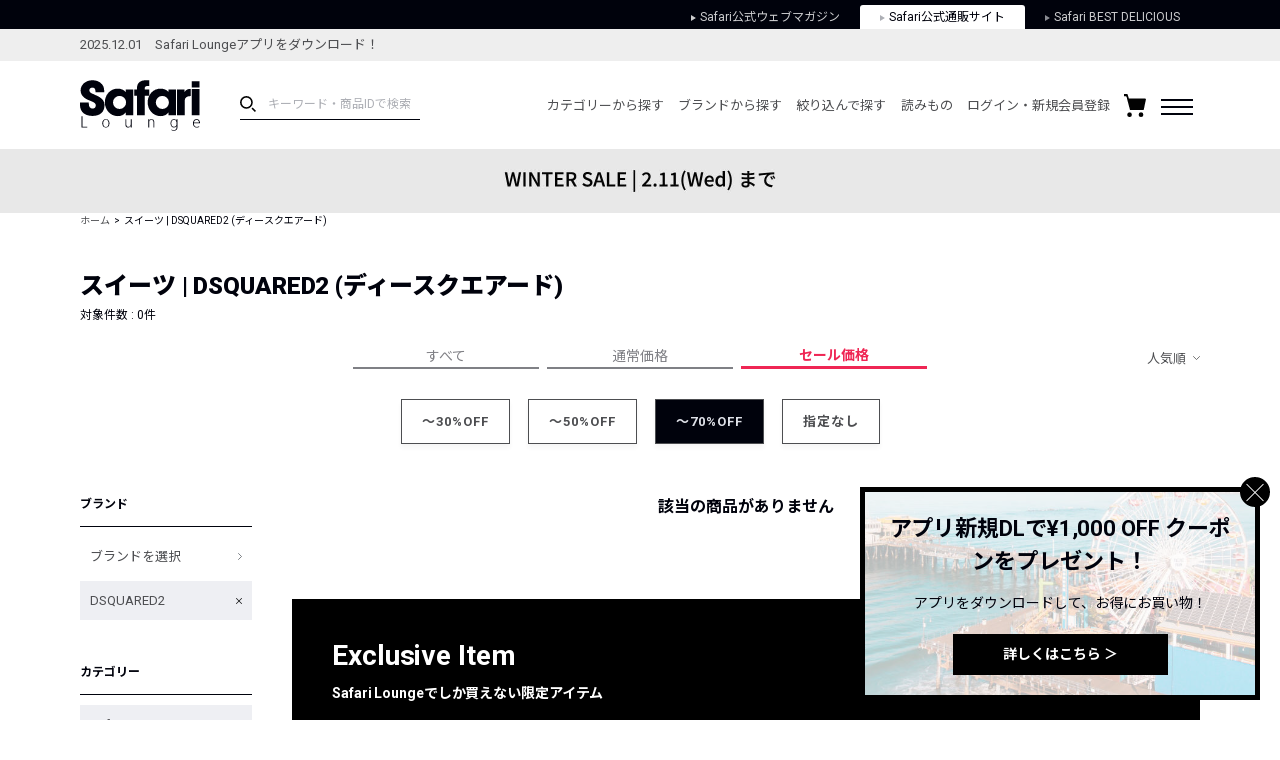

--- FILE ---
content_type: text/html; charset=UTF-8
request_url: https://safarilounge.jp/product/search/?soffr=70&cid=1169&type=5&o=2&g=2&utm_source=topbrand&utm_medium=web&utm_campaign=dsquared2211224&b=96&amt=1
body_size: 158706
content:
<!DOCTYPE html>
<html lang="ja">
<head>
	<meta charset="UTF-8">
	<meta name="viewport" content="width=1140">
	<meta http-equiv="X-UA-Compatible" content="ie=edge"><script type="text/javascript">(window.NREUM||(NREUM={})).init={privacy:{cookies_enabled:true},ajax:{deny_list:["bam.nr-data.net"]},feature_flags:["soft_nav"],distributed_tracing:{enabled:true}};(window.NREUM||(NREUM={})).loader_config={agentID:"1120459171",accountID:"3252319",trustKey:"2608475",xpid:"VwQCU1VSARAJXVZWAgkDVVU=",licenseKey:"NRJS-120d9c1534fab757772",applicationID:"997458431",browserID:"1120459171"};;/*! For license information please see nr-loader-spa-1.308.0.min.js.LICENSE.txt */
(()=>{var e,t,r={384:(e,t,r)=>{"use strict";r.d(t,{NT:()=>a,US:()=>u,Zm:()=>o,bQ:()=>d,dV:()=>c,pV:()=>l});var n=r(6154),i=r(1863),s=r(1910);const a={beacon:"bam.nr-data.net",errorBeacon:"bam.nr-data.net"};function o(){return n.gm.NREUM||(n.gm.NREUM={}),void 0===n.gm.newrelic&&(n.gm.newrelic=n.gm.NREUM),n.gm.NREUM}function c(){let e=o();return e.o||(e.o={ST:n.gm.setTimeout,SI:n.gm.setImmediate||n.gm.setInterval,CT:n.gm.clearTimeout,XHR:n.gm.XMLHttpRequest,REQ:n.gm.Request,EV:n.gm.Event,PR:n.gm.Promise,MO:n.gm.MutationObserver,FETCH:n.gm.fetch,WS:n.gm.WebSocket},(0,s.i)(...Object.values(e.o))),e}function d(e,t){let r=o();r.initializedAgents??={},t.initializedAt={ms:(0,i.t)(),date:new Date},r.initializedAgents[e]=t}function u(e,t){o()[e]=t}function l(){return function(){let e=o();const t=e.info||{};e.info={beacon:a.beacon,errorBeacon:a.errorBeacon,...t}}(),function(){let e=o();const t=e.init||{};e.init={...t}}(),c(),function(){let e=o();const t=e.loader_config||{};e.loader_config={...t}}(),o()}},782:(e,t,r)=>{"use strict";r.d(t,{T:()=>n});const n=r(860).K7.pageViewTiming},860:(e,t,r)=>{"use strict";r.d(t,{$J:()=>u,K7:()=>c,P3:()=>d,XX:()=>i,Yy:()=>o,df:()=>s,qY:()=>n,v4:()=>a});const n="events",i="jserrors",s="browser/blobs",a="rum",o="browser/logs",c={ajax:"ajax",genericEvents:"generic_events",jserrors:i,logging:"logging",metrics:"metrics",pageAction:"page_action",pageViewEvent:"page_view_event",pageViewTiming:"page_view_timing",sessionReplay:"session_replay",sessionTrace:"session_trace",softNav:"soft_navigations",spa:"spa"},d={[c.pageViewEvent]:1,[c.pageViewTiming]:2,[c.metrics]:3,[c.jserrors]:4,[c.spa]:5,[c.ajax]:6,[c.sessionTrace]:7,[c.softNav]:8,[c.sessionReplay]:9,[c.logging]:10,[c.genericEvents]:11},u={[c.pageViewEvent]:a,[c.pageViewTiming]:n,[c.ajax]:n,[c.spa]:n,[c.softNav]:n,[c.metrics]:i,[c.jserrors]:i,[c.sessionTrace]:s,[c.sessionReplay]:s,[c.logging]:o,[c.genericEvents]:"ins"}},944:(e,t,r)=>{"use strict";r.d(t,{R:()=>i});var n=r(3241);function i(e,t){"function"==typeof console.debug&&(console.debug("New Relic Warning: https://github.com/newrelic/newrelic-browser-agent/blob/main/docs/warning-codes.md#".concat(e),t),(0,n.W)({agentIdentifier:null,drained:null,type:"data",name:"warn",feature:"warn",data:{code:e,secondary:t}}))}},993:(e,t,r)=>{"use strict";r.d(t,{A$:()=>s,ET:()=>a,TZ:()=>o,p_:()=>i});var n=r(860);const i={ERROR:"ERROR",WARN:"WARN",INFO:"INFO",DEBUG:"DEBUG",TRACE:"TRACE"},s={OFF:0,ERROR:1,WARN:2,INFO:3,DEBUG:4,TRACE:5},a="log",o=n.K7.logging},1541:(e,t,r)=>{"use strict";r.d(t,{U:()=>i,f:()=>n});const n={MFE:"MFE",BA:"BA"};function i(e,t){if(2!==t?.harvestEndpointVersion)return{};const r=t.agentRef.runtime.appMetadata.agents[0].entityGuid;return e?{"source.id":e.id,"source.name":e.name,"source.type":e.type,"parent.id":e.parent?.id||r,"parent.type":e.parent?.type||n.BA}:{"entity.guid":r,appId:t.agentRef.info.applicationID}}},1687:(e,t,r)=>{"use strict";r.d(t,{Ak:()=>d,Ze:()=>h,x3:()=>u});var n=r(3241),i=r(7836),s=r(3606),a=r(860),o=r(2646);const c={};function d(e,t){const r={staged:!1,priority:a.P3[t]||0};l(e),c[e].get(t)||c[e].set(t,r)}function u(e,t){e&&c[e]&&(c[e].get(t)&&c[e].delete(t),p(e,t,!1),c[e].size&&f(e))}function l(e){if(!e)throw new Error("agentIdentifier required");c[e]||(c[e]=new Map)}function h(e="",t="feature",r=!1){if(l(e),!e||!c[e].get(t)||r)return p(e,t);c[e].get(t).staged=!0,f(e)}function f(e){const t=Array.from(c[e]);t.every(([e,t])=>t.staged)&&(t.sort((e,t)=>e[1].priority-t[1].priority),t.forEach(([t])=>{c[e].delete(t),p(e,t)}))}function p(e,t,r=!0){const a=e?i.ee.get(e):i.ee,c=s.i.handlers;if(!a.aborted&&a.backlog&&c){if((0,n.W)({agentIdentifier:e,type:"lifecycle",name:"drain",feature:t}),r){const e=a.backlog[t],r=c[t];if(r){for(let t=0;e&&t<e.length;++t)g(e[t],r);Object.entries(r).forEach(([e,t])=>{Object.values(t||{}).forEach(t=>{t[0]?.on&&t[0]?.context()instanceof o.y&&t[0].on(e,t[1])})})}}a.isolatedBacklog||delete c[t],a.backlog[t]=null,a.emit("drain-"+t,[])}}function g(e,t){var r=e[1];Object.values(t[r]||{}).forEach(t=>{var r=e[0];if(t[0]===r){var n=t[1],i=e[3],s=e[2];n.apply(i,s)}})}},1738:(e,t,r)=>{"use strict";r.d(t,{U:()=>f,Y:()=>h});var n=r(3241),i=r(9908),s=r(1863),a=r(944),o=r(5701),c=r(3969),d=r(8362),u=r(860),l=r(4261);function h(e,t,r,s){const h=s||r;!h||h[e]&&h[e]!==d.d.prototype[e]||(h[e]=function(){(0,i.p)(c.xV,["API/"+e+"/called"],void 0,u.K7.metrics,r.ee),(0,n.W)({agentIdentifier:r.agentIdentifier,drained:!!o.B?.[r.agentIdentifier],type:"data",name:"api",feature:l.Pl+e,data:{}});try{return t.apply(this,arguments)}catch(e){(0,a.R)(23,e)}})}function f(e,t,r,n,a){const o=e.info;null===r?delete o.jsAttributes[t]:o.jsAttributes[t]=r,(a||null===r)&&(0,i.p)(l.Pl+n,[(0,s.t)(),t,r],void 0,"session",e.ee)}},1741:(e,t,r)=>{"use strict";r.d(t,{W:()=>s});var n=r(944),i=r(4261);class s{#e(e,...t){if(this[e]!==s.prototype[e])return this[e](...t);(0,n.R)(35,e)}addPageAction(e,t){return this.#e(i.hG,e,t)}register(e){return this.#e(i.eY,e)}recordCustomEvent(e,t){return this.#e(i.fF,e,t)}setPageViewName(e,t){return this.#e(i.Fw,e,t)}setCustomAttribute(e,t,r){return this.#e(i.cD,e,t,r)}noticeError(e,t){return this.#e(i.o5,e,t)}setUserId(e,t=!1){return this.#e(i.Dl,e,t)}setApplicationVersion(e){return this.#e(i.nb,e)}setErrorHandler(e){return this.#e(i.bt,e)}addRelease(e,t){return this.#e(i.k6,e,t)}log(e,t){return this.#e(i.$9,e,t)}start(){return this.#e(i.d3)}finished(e){return this.#e(i.BL,e)}recordReplay(){return this.#e(i.CH)}pauseReplay(){return this.#e(i.Tb)}addToTrace(e){return this.#e(i.U2,e)}setCurrentRouteName(e){return this.#e(i.PA,e)}interaction(e){return this.#e(i.dT,e)}wrapLogger(e,t,r){return this.#e(i.Wb,e,t,r)}measure(e,t){return this.#e(i.V1,e,t)}consent(e){return this.#e(i.Pv,e)}}},1863:(e,t,r)=>{"use strict";function n(){return Math.floor(performance.now())}r.d(t,{t:()=>n})},1910:(e,t,r)=>{"use strict";r.d(t,{i:()=>s});var n=r(944);const i=new Map;function s(...e){return e.every(e=>{if(i.has(e))return i.get(e);const t="function"==typeof e?e.toString():"",r=t.includes("[native code]"),s=t.includes("nrWrapper");return r||s||(0,n.R)(64,e?.name||t),i.set(e,r),r})}},2555:(e,t,r)=>{"use strict";r.d(t,{D:()=>o,f:()=>a});var n=r(384),i=r(8122);const s={beacon:n.NT.beacon,errorBeacon:n.NT.errorBeacon,licenseKey:void 0,applicationID:void 0,sa:void 0,queueTime:void 0,applicationTime:void 0,ttGuid:void 0,user:void 0,account:void 0,product:void 0,extra:void 0,jsAttributes:{},userAttributes:void 0,atts:void 0,transactionName:void 0,tNamePlain:void 0};function a(e){try{return!!e.licenseKey&&!!e.errorBeacon&&!!e.applicationID}catch(e){return!1}}const o=e=>(0,i.a)(e,s)},2614:(e,t,r)=>{"use strict";r.d(t,{BB:()=>a,H3:()=>n,g:()=>d,iL:()=>c,tS:()=>o,uh:()=>i,wk:()=>s});const n="NRBA",i="SESSION",s=144e5,a=18e5,o={STARTED:"session-started",PAUSE:"session-pause",RESET:"session-reset",RESUME:"session-resume",UPDATE:"session-update"},c={SAME_TAB:"same-tab",CROSS_TAB:"cross-tab"},d={OFF:0,FULL:1,ERROR:2}},2646:(e,t,r)=>{"use strict";r.d(t,{y:()=>n});class n{constructor(e){this.contextId=e}}},2843:(e,t,r)=>{"use strict";r.d(t,{G:()=>s,u:()=>i});var n=r(3878);function i(e,t=!1,r,i){(0,n.DD)("visibilitychange",function(){if(t)return void("hidden"===document.visibilityState&&e());e(document.visibilityState)},r,i)}function s(e,t,r){(0,n.sp)("pagehide",e,t,r)}},3241:(e,t,r)=>{"use strict";r.d(t,{W:()=>s});var n=r(6154);const i="newrelic";function s(e={}){try{n.gm.dispatchEvent(new CustomEvent(i,{detail:e}))}catch(e){}}},3304:(e,t,r)=>{"use strict";r.d(t,{A:()=>s});var n=r(7836);const i=()=>{const e=new WeakSet;return(t,r)=>{if("object"==typeof r&&null!==r){if(e.has(r))return;e.add(r)}return r}};function s(e){try{return JSON.stringify(e,i())??""}catch(e){try{n.ee.emit("internal-error",[e])}catch(e){}return""}}},3333:(e,t,r)=>{"use strict";r.d(t,{$v:()=>u,TZ:()=>n,Xh:()=>c,Zp:()=>i,kd:()=>d,mq:()=>o,nf:()=>a,qN:()=>s});const n=r(860).K7.genericEvents,i=["auxclick","click","copy","keydown","paste","scrollend"],s=["focus","blur"],a=4,o=1e3,c=2e3,d=["PageAction","UserAction","BrowserPerformance"],u={RESOURCES:"experimental.resources",REGISTER:"register"}},3434:(e,t,r)=>{"use strict";r.d(t,{Jt:()=>s,YM:()=>d});var n=r(7836),i=r(5607);const s="nr@original:".concat(i.W),a=50;var o=Object.prototype.hasOwnProperty,c=!1;function d(e,t){return e||(e=n.ee),r.inPlace=function(e,t,n,i,s){n||(n="");const a="-"===n.charAt(0);for(let o=0;o<t.length;o++){const c=t[o],d=e[c];l(d)||(e[c]=r(d,a?c+n:n,i,c,s))}},r.flag=s,r;function r(t,r,n,c,d){return l(t)?t:(r||(r=""),nrWrapper[s]=t,function(e,t,r){if(Object.defineProperty&&Object.keys)try{return Object.keys(e).forEach(function(r){Object.defineProperty(t,r,{get:function(){return e[r]},set:function(t){return e[r]=t,t}})}),t}catch(e){u([e],r)}for(var n in e)o.call(e,n)&&(t[n]=e[n])}(t,nrWrapper,e),nrWrapper);function nrWrapper(){var s,o,l,h;let f;try{o=this,s=[...arguments],l="function"==typeof n?n(s,o):n||{}}catch(t){u([t,"",[s,o,c],l],e)}i(r+"start",[s,o,c],l,d);const p=performance.now();let g;try{return h=t.apply(o,s),g=performance.now(),h}catch(e){throw g=performance.now(),i(r+"err",[s,o,e],l,d),f=e,f}finally{const e=g-p,t={start:p,end:g,duration:e,isLongTask:e>=a,methodName:c,thrownError:f};t.isLongTask&&i("long-task",[t,o],l,d),i(r+"end",[s,o,h],l,d)}}}function i(r,n,i,s){if(!c||t){var a=c;c=!0;try{e.emit(r,n,i,t,s)}catch(t){u([t,r,n,i],e)}c=a}}}function u(e,t){t||(t=n.ee);try{t.emit("internal-error",e)}catch(e){}}function l(e){return!(e&&"function"==typeof e&&e.apply&&!e[s])}},3606:(e,t,r)=>{"use strict";r.d(t,{i:()=>s});var n=r(9908);s.on=a;var i=s.handlers={};function s(e,t,r,s){a(s||n.d,i,e,t,r)}function a(e,t,r,i,s){s||(s="feature"),e||(e=n.d);var a=t[s]=t[s]||{};(a[r]=a[r]||[]).push([e,i])}},3738:(e,t,r)=>{"use strict";r.d(t,{He:()=>i,Kp:()=>o,Lc:()=>d,Rz:()=>u,TZ:()=>n,bD:()=>s,d3:()=>a,jx:()=>l,sl:()=>h,uP:()=>c});const n=r(860).K7.sessionTrace,i="bstResource",s="resource",a="-start",o="-end",c="fn"+a,d="fn"+o,u="pushState",l=1e3,h=3e4},3785:(e,t,r)=>{"use strict";r.d(t,{R:()=>c,b:()=>d});var n=r(9908),i=r(1863),s=r(860),a=r(3969),o=r(993);function c(e,t,r={},c=o.p_.INFO,d=!0,u,l=(0,i.t)()){(0,n.p)(a.xV,["API/logging/".concat(c.toLowerCase(),"/called")],void 0,s.K7.metrics,e),(0,n.p)(o.ET,[l,t,r,c,d,u],void 0,s.K7.logging,e)}function d(e){return"string"==typeof e&&Object.values(o.p_).some(t=>t===e.toUpperCase().trim())}},3878:(e,t,r)=>{"use strict";function n(e,t){return{capture:e,passive:!1,signal:t}}function i(e,t,r=!1,i){window.addEventListener(e,t,n(r,i))}function s(e,t,r=!1,i){document.addEventListener(e,t,n(r,i))}r.d(t,{DD:()=>s,jT:()=>n,sp:()=>i})},3962:(e,t,r)=>{"use strict";r.d(t,{AM:()=>a,O2:()=>l,OV:()=>s,Qu:()=>h,TZ:()=>c,ih:()=>f,pP:()=>o,t1:()=>u,tC:()=>i,wD:()=>d});var n=r(860);const i=["click","keydown","submit"],s="popstate",a="api",o="initialPageLoad",c=n.K7.softNav,d=5e3,u=500,l={INITIAL_PAGE_LOAD:"",ROUTE_CHANGE:1,UNSPECIFIED:2},h={INTERACTION:1,AJAX:2,CUSTOM_END:3,CUSTOM_TRACER:4},f={IP:"in progress",PF:"pending finish",FIN:"finished",CAN:"cancelled"}},3969:(e,t,r)=>{"use strict";r.d(t,{TZ:()=>n,XG:()=>o,rs:()=>i,xV:()=>a,z_:()=>s});const n=r(860).K7.metrics,i="sm",s="cm",a="storeSupportabilityMetrics",o="storeEventMetrics"},4234:(e,t,r)=>{"use strict";r.d(t,{W:()=>s});var n=r(7836),i=r(1687);class s{constructor(e,t){this.agentIdentifier=e,this.ee=n.ee.get(e),this.featureName=t,this.blocked=!1}deregisterDrain(){(0,i.x3)(this.agentIdentifier,this.featureName)}}},4261:(e,t,r)=>{"use strict";r.d(t,{$9:()=>u,BL:()=>c,CH:()=>p,Dl:()=>R,Fw:()=>w,PA:()=>v,Pl:()=>n,Pv:()=>A,Tb:()=>h,U2:()=>a,V1:()=>E,Wb:()=>T,bt:()=>y,cD:()=>b,d3:()=>x,dT:()=>d,eY:()=>g,fF:()=>f,hG:()=>s,hw:()=>i,k6:()=>o,nb:()=>m,o5:()=>l});const n="api-",i=n+"ixn-",s="addPageAction",a="addToTrace",o="addRelease",c="finished",d="interaction",u="log",l="noticeError",h="pauseReplay",f="recordCustomEvent",p="recordReplay",g="register",m="setApplicationVersion",v="setCurrentRouteName",b="setCustomAttribute",y="setErrorHandler",w="setPageViewName",R="setUserId",x="start",T="wrapLogger",E="measure",A="consent"},5205:(e,t,r)=>{"use strict";r.d(t,{j:()=>S});var n=r(384),i=r(1741);var s=r(2555),a=r(3333);const o=e=>{if(!e||"string"!=typeof e)return!1;try{document.createDocumentFragment().querySelector(e)}catch{return!1}return!0};var c=r(2614),d=r(944),u=r(8122);const l="[data-nr-mask]",h=e=>(0,u.a)(e,(()=>{const e={feature_flags:[],experimental:{allow_registered_children:!1,resources:!1},mask_selector:"*",block_selector:"[data-nr-block]",mask_input_options:{color:!1,date:!1,"datetime-local":!1,email:!1,month:!1,number:!1,range:!1,search:!1,tel:!1,text:!1,time:!1,url:!1,week:!1,textarea:!1,select:!1,password:!0}};return{ajax:{deny_list:void 0,block_internal:!0,enabled:!0,autoStart:!0},api:{get allow_registered_children(){return e.feature_flags.includes(a.$v.REGISTER)||e.experimental.allow_registered_children},set allow_registered_children(t){e.experimental.allow_registered_children=t},duplicate_registered_data:!1},browser_consent_mode:{enabled:!1},distributed_tracing:{enabled:void 0,exclude_newrelic_header:void 0,cors_use_newrelic_header:void 0,cors_use_tracecontext_headers:void 0,allowed_origins:void 0},get feature_flags(){return e.feature_flags},set feature_flags(t){e.feature_flags=t},generic_events:{enabled:!0,autoStart:!0},harvest:{interval:30},jserrors:{enabled:!0,autoStart:!0},logging:{enabled:!0,autoStart:!0},metrics:{enabled:!0,autoStart:!0},obfuscate:void 0,page_action:{enabled:!0},page_view_event:{enabled:!0,autoStart:!0},page_view_timing:{enabled:!0,autoStart:!0},performance:{capture_marks:!1,capture_measures:!1,capture_detail:!0,resources:{get enabled(){return e.feature_flags.includes(a.$v.RESOURCES)||e.experimental.resources},set enabled(t){e.experimental.resources=t},asset_types:[],first_party_domains:[],ignore_newrelic:!0}},privacy:{cookies_enabled:!0},proxy:{assets:void 0,beacon:void 0},session:{expiresMs:c.wk,inactiveMs:c.BB},session_replay:{autoStart:!0,enabled:!1,preload:!1,sampling_rate:10,error_sampling_rate:100,collect_fonts:!1,inline_images:!1,fix_stylesheets:!0,mask_all_inputs:!0,get mask_text_selector(){return e.mask_selector},set mask_text_selector(t){o(t)?e.mask_selector="".concat(t,",").concat(l):""===t||null===t?e.mask_selector=l:(0,d.R)(5,t)},get block_class(){return"nr-block"},get ignore_class(){return"nr-ignore"},get mask_text_class(){return"nr-mask"},get block_selector(){return e.block_selector},set block_selector(t){o(t)?e.block_selector+=",".concat(t):""!==t&&(0,d.R)(6,t)},get mask_input_options(){return e.mask_input_options},set mask_input_options(t){t&&"object"==typeof t?e.mask_input_options={...t,password:!0}:(0,d.R)(7,t)}},session_trace:{enabled:!0,autoStart:!0},soft_navigations:{enabled:!0,autoStart:!0},spa:{enabled:!0,autoStart:!0},ssl:void 0,user_actions:{enabled:!0,elementAttributes:["id","className","tagName","type"]}}})());var f=r(6154),p=r(9324);let g=0;const m={buildEnv:p.F3,distMethod:p.Xs,version:p.xv,originTime:f.WN},v={consented:!1},b={appMetadata:{},get consented(){return this.session?.state?.consent||v.consented},set consented(e){v.consented=e},customTransaction:void 0,denyList:void 0,disabled:!1,harvester:void 0,isolatedBacklog:!1,isRecording:!1,loaderType:void 0,maxBytes:3e4,obfuscator:void 0,onerror:void 0,ptid:void 0,releaseIds:{},session:void 0,timeKeeper:void 0,registeredEntities:[],jsAttributesMetadata:{bytes:0},get harvestCount(){return++g}},y=e=>{const t=(0,u.a)(e,b),r=Object.keys(m).reduce((e,t)=>(e[t]={value:m[t],writable:!1,configurable:!0,enumerable:!0},e),{});return Object.defineProperties(t,r)};var w=r(5701);const R=e=>{const t=e.startsWith("http");e+="/",r.p=t?e:"https://"+e};var x=r(7836),T=r(3241);const E={accountID:void 0,trustKey:void 0,agentID:void 0,licenseKey:void 0,applicationID:void 0,xpid:void 0},A=e=>(0,u.a)(e,E),_=new Set;function S(e,t={},r,a){let{init:o,info:c,loader_config:d,runtime:u={},exposed:l=!0}=t;if(!c){const e=(0,n.pV)();o=e.init,c=e.info,d=e.loader_config}e.init=h(o||{}),e.loader_config=A(d||{}),c.jsAttributes??={},f.bv&&(c.jsAttributes.isWorker=!0),e.info=(0,s.D)(c);const p=e.init,g=[c.beacon,c.errorBeacon];_.has(e.agentIdentifier)||(p.proxy.assets&&(R(p.proxy.assets),g.push(p.proxy.assets)),p.proxy.beacon&&g.push(p.proxy.beacon),e.beacons=[...g],function(e){const t=(0,n.pV)();Object.getOwnPropertyNames(i.W.prototype).forEach(r=>{const n=i.W.prototype[r];if("function"!=typeof n||"constructor"===n)return;let s=t[r];e[r]&&!1!==e.exposed&&"micro-agent"!==e.runtime?.loaderType&&(t[r]=(...t)=>{const n=e[r](...t);return s?s(...t):n})})}(e),(0,n.US)("activatedFeatures",w.B)),u.denyList=[...p.ajax.deny_list||[],...p.ajax.block_internal?g:[]],u.ptid=e.agentIdentifier,u.loaderType=r,e.runtime=y(u),_.has(e.agentIdentifier)||(e.ee=x.ee.get(e.agentIdentifier),e.exposed=l,(0,T.W)({agentIdentifier:e.agentIdentifier,drained:!!w.B?.[e.agentIdentifier],type:"lifecycle",name:"initialize",feature:void 0,data:e.config})),_.add(e.agentIdentifier)}},5270:(e,t,r)=>{"use strict";r.d(t,{Aw:()=>a,SR:()=>s,rF:()=>o});var n=r(384),i=r(7767);function s(e){return!!(0,n.dV)().o.MO&&(0,i.V)(e)&&!0===e?.session_trace.enabled}function a(e){return!0===e?.session_replay.preload&&s(e)}function o(e,t){try{if("string"==typeof t?.type){if("password"===t.type.toLowerCase())return"*".repeat(e?.length||0);if(void 0!==t?.dataset?.nrUnmask||t?.classList?.contains("nr-unmask"))return e}}catch(e){}return"string"==typeof e?e.replace(/[\S]/g,"*"):"*".repeat(e?.length||0)}},5289:(e,t,r)=>{"use strict";r.d(t,{GG:()=>a,Qr:()=>c,sB:()=>o});var n=r(3878),i=r(6389);function s(){return"undefined"==typeof document||"complete"===document.readyState}function a(e,t){if(s())return e();const r=(0,i.J)(e),a=setInterval(()=>{s()&&(clearInterval(a),r())},500);(0,n.sp)("load",r,t)}function o(e){if(s())return e();(0,n.DD)("DOMContentLoaded",e)}function c(e){if(s())return e();(0,n.sp)("popstate",e)}},5607:(e,t,r)=>{"use strict";r.d(t,{W:()=>n});const n=(0,r(9566).bz)()},5701:(e,t,r)=>{"use strict";r.d(t,{B:()=>s,t:()=>a});var n=r(3241);const i=new Set,s={};function a(e,t){const r=t.agentIdentifier;s[r]??={},e&&"object"==typeof e&&(i.has(r)||(t.ee.emit("rumresp",[e]),s[r]=e,i.add(r),(0,n.W)({agentIdentifier:r,loaded:!0,drained:!0,type:"lifecycle",name:"load",feature:void 0,data:e})))}},6154:(e,t,r)=>{"use strict";r.d(t,{OF:()=>d,RI:()=>i,WN:()=>h,bv:()=>s,eN:()=>f,gm:()=>a,lR:()=>l,m:()=>c,mw:()=>o,sb:()=>u});var n=r(1863);const i="undefined"!=typeof window&&!!window.document,s="undefined"!=typeof WorkerGlobalScope&&("undefined"!=typeof self&&self instanceof WorkerGlobalScope&&self.navigator instanceof WorkerNavigator||"undefined"!=typeof globalThis&&globalThis instanceof WorkerGlobalScope&&globalThis.navigator instanceof WorkerNavigator),a=i?window:"undefined"!=typeof WorkerGlobalScope&&("undefined"!=typeof self&&self instanceof WorkerGlobalScope&&self||"undefined"!=typeof globalThis&&globalThis instanceof WorkerGlobalScope&&globalThis),o=Boolean("hidden"===a?.document?.visibilityState),c=""+a?.location,d=/iPad|iPhone|iPod/.test(a.navigator?.userAgent),u=d&&"undefined"==typeof SharedWorker,l=(()=>{const e=a.navigator?.userAgent?.match(/Firefox[/\s](\d+\.\d+)/);return Array.isArray(e)&&e.length>=2?+e[1]:0})(),h=Date.now()-(0,n.t)(),f=()=>"undefined"!=typeof PerformanceNavigationTiming&&a?.performance?.getEntriesByType("navigation")?.[0]?.responseStart},6344:(e,t,r)=>{"use strict";r.d(t,{BB:()=>u,Qb:()=>l,TZ:()=>i,Ug:()=>a,Vh:()=>s,_s:()=>o,bc:()=>d,yP:()=>c});var n=r(2614);const i=r(860).K7.sessionReplay,s="errorDuringReplay",a=.12,o={DomContentLoaded:0,Load:1,FullSnapshot:2,IncrementalSnapshot:3,Meta:4,Custom:5},c={[n.g.ERROR]:15e3,[n.g.FULL]:3e5,[n.g.OFF]:0},d={RESET:{message:"Session was reset",sm:"Reset"},IMPORT:{message:"Recorder failed to import",sm:"Import"},TOO_MANY:{message:"429: Too Many Requests",sm:"Too-Many"},TOO_BIG:{message:"Payload was too large",sm:"Too-Big"},CROSS_TAB:{message:"Session Entity was set to OFF on another tab",sm:"Cross-Tab"},ENTITLEMENTS:{message:"Session Replay is not allowed and will not be started",sm:"Entitlement"}},u=5e3,l={API:"api",RESUME:"resume",SWITCH_TO_FULL:"switchToFull",INITIALIZE:"initialize",PRELOAD:"preload"}},6389:(e,t,r)=>{"use strict";function n(e,t=500,r={}){const n=r?.leading||!1;let i;return(...r)=>{n&&void 0===i&&(e.apply(this,r),i=setTimeout(()=>{i=clearTimeout(i)},t)),n||(clearTimeout(i),i=setTimeout(()=>{e.apply(this,r)},t))}}function i(e){let t=!1;return(...r)=>{t||(t=!0,e.apply(this,r))}}r.d(t,{J:()=>i,s:()=>n})},6630:(e,t,r)=>{"use strict";r.d(t,{T:()=>n});const n=r(860).K7.pageViewEvent},6774:(e,t,r)=>{"use strict";r.d(t,{T:()=>n});const n=r(860).K7.jserrors},7295:(e,t,r)=>{"use strict";r.d(t,{Xv:()=>a,gX:()=>i,iW:()=>s});var n=[];function i(e){if(!e||s(e))return!1;if(0===n.length)return!0;if("*"===n[0].hostname)return!1;for(var t=0;t<n.length;t++){var r=n[t];if(r.hostname.test(e.hostname)&&r.pathname.test(e.pathname))return!1}return!0}function s(e){return void 0===e.hostname}function a(e){if(n=[],e&&e.length)for(var t=0;t<e.length;t++){let r=e[t];if(!r)continue;if("*"===r)return void(n=[{hostname:"*"}]);0===r.indexOf("http://")?r=r.substring(7):0===r.indexOf("https://")&&(r=r.substring(8));const i=r.indexOf("/");let s,a;i>0?(s=r.substring(0,i),a=r.substring(i)):(s=r,a="*");let[c]=s.split(":");n.push({hostname:o(c),pathname:o(a,!0)})}}function o(e,t=!1){const r=e.replace(/[.+?^${}()|[\]\\]/g,e=>"\\"+e).replace(/\*/g,".*?");return new RegExp((t?"^":"")+r+"$")}},7485:(e,t,r)=>{"use strict";r.d(t,{D:()=>i});var n=r(6154);function i(e){if(0===(e||"").indexOf("data:"))return{protocol:"data"};try{const t=new URL(e,location.href),r={port:t.port,hostname:t.hostname,pathname:t.pathname,search:t.search,protocol:t.protocol.slice(0,t.protocol.indexOf(":")),sameOrigin:t.protocol===n.gm?.location?.protocol&&t.host===n.gm?.location?.host};return r.port&&""!==r.port||("http:"===t.protocol&&(r.port="80"),"https:"===t.protocol&&(r.port="443")),r.pathname&&""!==r.pathname?r.pathname.startsWith("/")||(r.pathname="/".concat(r.pathname)):r.pathname="/",r}catch(e){return{}}}},7699:(e,t,r)=>{"use strict";r.d(t,{It:()=>s,KC:()=>o,No:()=>i,qh:()=>a});var n=r(860);const i=16e3,s=1e6,a="SESSION_ERROR",o={[n.K7.logging]:!0,[n.K7.genericEvents]:!1,[n.K7.jserrors]:!1,[n.K7.ajax]:!1}},7767:(e,t,r)=>{"use strict";r.d(t,{V:()=>i});var n=r(6154);const i=e=>n.RI&&!0===e?.privacy.cookies_enabled},7836:(e,t,r)=>{"use strict";r.d(t,{P:()=>o,ee:()=>c});var n=r(384),i=r(8990),s=r(2646),a=r(5607);const o="nr@context:".concat(a.W),c=function e(t,r){var n={},a={},u={},l=!1;try{l=16===r.length&&d.initializedAgents?.[r]?.runtime.isolatedBacklog}catch(e){}var h={on:p,addEventListener:p,removeEventListener:function(e,t){var r=n[e];if(!r)return;for(var i=0;i<r.length;i++)r[i]===t&&r.splice(i,1)},emit:function(e,r,n,i,s){!1!==s&&(s=!0);if(c.aborted&&!i)return;t&&s&&t.emit(e,r,n);var o=f(n);g(e).forEach(e=>{e.apply(o,r)});var d=v()[a[e]];d&&d.push([h,e,r,o]);return o},get:m,listeners:g,context:f,buffer:function(e,t){const r=v();if(t=t||"feature",h.aborted)return;Object.entries(e||{}).forEach(([e,n])=>{a[n]=t,t in r||(r[t]=[])})},abort:function(){h._aborted=!0,Object.keys(h.backlog).forEach(e=>{delete h.backlog[e]})},isBuffering:function(e){return!!v()[a[e]]},debugId:r,backlog:l?{}:t&&"object"==typeof t.backlog?t.backlog:{},isolatedBacklog:l};return Object.defineProperty(h,"aborted",{get:()=>{let e=h._aborted||!1;return e||(t&&(e=t.aborted),e)}}),h;function f(e){return e&&e instanceof s.y?e:e?(0,i.I)(e,o,()=>new s.y(o)):new s.y(o)}function p(e,t){n[e]=g(e).concat(t)}function g(e){return n[e]||[]}function m(t){return u[t]=u[t]||e(h,t)}function v(){return h.backlog}}(void 0,"globalEE"),d=(0,n.Zm)();d.ee||(d.ee=c)},8122:(e,t,r)=>{"use strict";r.d(t,{a:()=>i});var n=r(944);function i(e,t){try{if(!e||"object"!=typeof e)return(0,n.R)(3);if(!t||"object"!=typeof t)return(0,n.R)(4);const r=Object.create(Object.getPrototypeOf(t),Object.getOwnPropertyDescriptors(t)),s=0===Object.keys(r).length?e:r;for(let a in s)if(void 0!==e[a])try{if(null===e[a]){r[a]=null;continue}Array.isArray(e[a])&&Array.isArray(t[a])?r[a]=Array.from(new Set([...e[a],...t[a]])):"object"==typeof e[a]&&"object"==typeof t[a]?r[a]=i(e[a],t[a]):r[a]=e[a]}catch(e){r[a]||(0,n.R)(1,e)}return r}catch(e){(0,n.R)(2,e)}}},8139:(e,t,r)=>{"use strict";r.d(t,{u:()=>h});var n=r(7836),i=r(3434),s=r(8990),a=r(6154);const o={},c=a.gm.XMLHttpRequest,d="addEventListener",u="removeEventListener",l="nr@wrapped:".concat(n.P);function h(e){var t=function(e){return(e||n.ee).get("events")}(e);if(o[t.debugId]++)return t;o[t.debugId]=1;var r=(0,i.YM)(t,!0);function h(e){r.inPlace(e,[d,u],"-",p)}function p(e,t){return e[1]}return"getPrototypeOf"in Object&&(a.RI&&f(document,h),c&&f(c.prototype,h),f(a.gm,h)),t.on(d+"-start",function(e,t){var n=e[1];if(null!==n&&("function"==typeof n||"object"==typeof n)&&"newrelic"!==e[0]){var i=(0,s.I)(n,l,function(){var e={object:function(){if("function"!=typeof n.handleEvent)return;return n.handleEvent.apply(n,arguments)},function:n}[typeof n];return e?r(e,"fn-",null,e.name||"anonymous"):n});this.wrapped=e[1]=i}}),t.on(u+"-start",function(e){e[1]=this.wrapped||e[1]}),t}function f(e,t,...r){let n=e;for(;"object"==typeof n&&!Object.prototype.hasOwnProperty.call(n,d);)n=Object.getPrototypeOf(n);n&&t(n,...r)}},8362:(e,t,r)=>{"use strict";r.d(t,{d:()=>s});var n=r(9566),i=r(1741);class s extends i.W{agentIdentifier=(0,n.LA)(16)}},8374:(e,t,r)=>{r.nc=(()=>{try{return document?.currentScript?.nonce}catch(e){}return""})()},8990:(e,t,r)=>{"use strict";r.d(t,{I:()=>i});var n=Object.prototype.hasOwnProperty;function i(e,t,r){if(n.call(e,t))return e[t];var i=r();if(Object.defineProperty&&Object.keys)try{return Object.defineProperty(e,t,{value:i,writable:!0,enumerable:!1}),i}catch(e){}return e[t]=i,i}},9119:(e,t,r)=>{"use strict";r.d(t,{L:()=>s});var n=/([^?#]*)[^#]*(#[^?]*|$).*/,i=/([^?#]*)().*/;function s(e,t){return e?e.replace(t?n:i,"$1$2"):e}},9300:(e,t,r)=>{"use strict";r.d(t,{T:()=>n});const n=r(860).K7.ajax},9324:(e,t,r)=>{"use strict";r.d(t,{AJ:()=>a,F3:()=>i,Xs:()=>s,Yq:()=>o,xv:()=>n});const n="1.308.0",i="PROD",s="CDN",a="@newrelic/rrweb",o="1.0.1"},9566:(e,t,r)=>{"use strict";r.d(t,{LA:()=>o,ZF:()=>c,bz:()=>a,el:()=>d});var n=r(6154);const i="xxxxxxxx-xxxx-4xxx-yxxx-xxxxxxxxxxxx";function s(e,t){return e?15&e[t]:16*Math.random()|0}function a(){const e=n.gm?.crypto||n.gm?.msCrypto;let t,r=0;return e&&e.getRandomValues&&(t=e.getRandomValues(new Uint8Array(30))),i.split("").map(e=>"x"===e?s(t,r++).toString(16):"y"===e?(3&s()|8).toString(16):e).join("")}function o(e){const t=n.gm?.crypto||n.gm?.msCrypto;let r,i=0;t&&t.getRandomValues&&(r=t.getRandomValues(new Uint8Array(e)));const a=[];for(var o=0;o<e;o++)a.push(s(r,i++).toString(16));return a.join("")}function c(){return o(16)}function d(){return o(32)}},9908:(e,t,r)=>{"use strict";r.d(t,{d:()=>n,p:()=>i});var n=r(7836).ee.get("handle");function i(e,t,r,i,s){s?(s.buffer([e],i),s.emit(e,t,r)):(n.buffer([e],i),n.emit(e,t,r))}}},n={};function i(e){var t=n[e];if(void 0!==t)return t.exports;var s=n[e]={exports:{}};return r[e](s,s.exports,i),s.exports}i.m=r,i.d=(e,t)=>{for(var r in t)i.o(t,r)&&!i.o(e,r)&&Object.defineProperty(e,r,{enumerable:!0,get:t[r]})},i.f={},i.e=e=>Promise.all(Object.keys(i.f).reduce((t,r)=>(i.f[r](e,t),t),[])),i.u=e=>({212:"nr-spa-compressor",249:"nr-spa-recorder",478:"nr-spa"}[e]+"-1.308.0.min.js"),i.o=(e,t)=>Object.prototype.hasOwnProperty.call(e,t),e={},t="NRBA-1.308.0.PROD:",i.l=(r,n,s,a)=>{if(e[r])e[r].push(n);else{var o,c;if(void 0!==s)for(var d=document.getElementsByTagName("script"),u=0;u<d.length;u++){var l=d[u];if(l.getAttribute("src")==r||l.getAttribute("data-webpack")==t+s){o=l;break}}if(!o){c=!0;var h={478:"sha512-RSfSVnmHk59T/uIPbdSE0LPeqcEdF4/+XhfJdBuccH5rYMOEZDhFdtnh6X6nJk7hGpzHd9Ujhsy7lZEz/ORYCQ==",249:"sha512-ehJXhmntm85NSqW4MkhfQqmeKFulra3klDyY0OPDUE+sQ3GokHlPh1pmAzuNy//3j4ac6lzIbmXLvGQBMYmrkg==",212:"sha512-B9h4CR46ndKRgMBcK+j67uSR2RCnJfGefU+A7FrgR/k42ovXy5x/MAVFiSvFxuVeEk/pNLgvYGMp1cBSK/G6Fg=="};(o=document.createElement("script")).charset="utf-8",i.nc&&o.setAttribute("nonce",i.nc),o.setAttribute("data-webpack",t+s),o.src=r,0!==o.src.indexOf(window.location.origin+"/")&&(o.crossOrigin="anonymous"),h[a]&&(o.integrity=h[a])}e[r]=[n];var f=(t,n)=>{o.onerror=o.onload=null,clearTimeout(p);var i=e[r];if(delete e[r],o.parentNode&&o.parentNode.removeChild(o),i&&i.forEach(e=>e(n)),t)return t(n)},p=setTimeout(f.bind(null,void 0,{type:"timeout",target:o}),12e4);o.onerror=f.bind(null,o.onerror),o.onload=f.bind(null,o.onload),c&&document.head.appendChild(o)}},i.r=e=>{"undefined"!=typeof Symbol&&Symbol.toStringTag&&Object.defineProperty(e,Symbol.toStringTag,{value:"Module"}),Object.defineProperty(e,"__esModule",{value:!0})},i.p="https://js-agent.newrelic.com/",(()=>{var e={38:0,788:0};i.f.j=(t,r)=>{var n=i.o(e,t)?e[t]:void 0;if(0!==n)if(n)r.push(n[2]);else{var s=new Promise((r,i)=>n=e[t]=[r,i]);r.push(n[2]=s);var a=i.p+i.u(t),o=new Error;i.l(a,r=>{if(i.o(e,t)&&(0!==(n=e[t])&&(e[t]=void 0),n)){var s=r&&("load"===r.type?"missing":r.type),a=r&&r.target&&r.target.src;o.message="Loading chunk "+t+" failed: ("+s+": "+a+")",o.name="ChunkLoadError",o.type=s,o.request=a,n[1](o)}},"chunk-"+t,t)}};var t=(t,r)=>{var n,s,[a,o,c]=r,d=0;if(a.some(t=>0!==e[t])){for(n in o)i.o(o,n)&&(i.m[n]=o[n]);if(c)c(i)}for(t&&t(r);d<a.length;d++)s=a[d],i.o(e,s)&&e[s]&&e[s][0](),e[s]=0},r=self["webpackChunk:NRBA-1.308.0.PROD"]=self["webpackChunk:NRBA-1.308.0.PROD"]||[];r.forEach(t.bind(null,0)),r.push=t.bind(null,r.push.bind(r))})(),(()=>{"use strict";i(8374);var e=i(8362),t=i(860);const r=Object.values(t.K7);var n=i(5205);var s=i(9908),a=i(1863),o=i(4261),c=i(1738);var d=i(1687),u=i(4234),l=i(5289),h=i(6154),f=i(944),p=i(5270),g=i(7767),m=i(6389),v=i(7699);class b extends u.W{constructor(e,t){super(e.agentIdentifier,t),this.agentRef=e,this.abortHandler=void 0,this.featAggregate=void 0,this.loadedSuccessfully=void 0,this.onAggregateImported=new Promise(e=>{this.loadedSuccessfully=e}),this.deferred=Promise.resolve(),!1===e.init[this.featureName].autoStart?this.deferred=new Promise((t,r)=>{this.ee.on("manual-start-all",(0,m.J)(()=>{(0,d.Ak)(e.agentIdentifier,this.featureName),t()}))}):(0,d.Ak)(e.agentIdentifier,t)}importAggregator(e,t,r={}){if(this.featAggregate)return;const n=async()=>{let n;await this.deferred;try{if((0,g.V)(e.init)){const{setupAgentSession:t}=await i.e(478).then(i.bind(i,8766));n=t(e)}}catch(e){(0,f.R)(20,e),this.ee.emit("internal-error",[e]),(0,s.p)(v.qh,[e],void 0,this.featureName,this.ee)}try{if(!this.#t(this.featureName,n,e.init))return(0,d.Ze)(this.agentIdentifier,this.featureName),void this.loadedSuccessfully(!1);const{Aggregate:i}=await t();this.featAggregate=new i(e,r),e.runtime.harvester.initializedAggregates.push(this.featAggregate),this.loadedSuccessfully(!0)}catch(e){(0,f.R)(34,e),this.abortHandler?.(),(0,d.Ze)(this.agentIdentifier,this.featureName,!0),this.loadedSuccessfully(!1),this.ee&&this.ee.abort()}};h.RI?(0,l.GG)(()=>n(),!0):n()}#t(e,r,n){if(this.blocked)return!1;switch(e){case t.K7.sessionReplay:return(0,p.SR)(n)&&!!r;case t.K7.sessionTrace:return!!r;default:return!0}}}var y=i(6630),w=i(2614),R=i(3241);class x extends b{static featureName=y.T;constructor(e){var t;super(e,y.T),this.setupInspectionEvents(e.agentIdentifier),t=e,(0,c.Y)(o.Fw,function(e,r){"string"==typeof e&&("/"!==e.charAt(0)&&(e="/"+e),t.runtime.customTransaction=(r||"http://custom.transaction")+e,(0,s.p)(o.Pl+o.Fw,[(0,a.t)()],void 0,void 0,t.ee))},t),this.importAggregator(e,()=>i.e(478).then(i.bind(i,2467)))}setupInspectionEvents(e){const t=(t,r)=>{t&&(0,R.W)({agentIdentifier:e,timeStamp:t.timeStamp,loaded:"complete"===t.target.readyState,type:"window",name:r,data:t.target.location+""})};(0,l.sB)(e=>{t(e,"DOMContentLoaded")}),(0,l.GG)(e=>{t(e,"load")}),(0,l.Qr)(e=>{t(e,"navigate")}),this.ee.on(w.tS.UPDATE,(t,r)=>{(0,R.W)({agentIdentifier:e,type:"lifecycle",name:"session",data:r})})}}var T=i(384);class E extends e.d{constructor(e){var t;(super(),h.gm)?(this.features={},(0,T.bQ)(this.agentIdentifier,this),this.desiredFeatures=new Set(e.features||[]),this.desiredFeatures.add(x),(0,n.j)(this,e,e.loaderType||"agent"),t=this,(0,c.Y)(o.cD,function(e,r,n=!1){if("string"==typeof e){if(["string","number","boolean"].includes(typeof r)||null===r)return(0,c.U)(t,e,r,o.cD,n);(0,f.R)(40,typeof r)}else(0,f.R)(39,typeof e)},t),function(e){(0,c.Y)(o.Dl,function(t,r=!1){if("string"!=typeof t&&null!==t)return void(0,f.R)(41,typeof t);const n=e.info.jsAttributes["enduser.id"];r&&null!=n&&n!==t?(0,s.p)(o.Pl+"setUserIdAndResetSession",[t],void 0,"session",e.ee):(0,c.U)(e,"enduser.id",t,o.Dl,!0)},e)}(this),function(e){(0,c.Y)(o.nb,function(t){if("string"==typeof t||null===t)return(0,c.U)(e,"application.version",t,o.nb,!1);(0,f.R)(42,typeof t)},e)}(this),function(e){(0,c.Y)(o.d3,function(){e.ee.emit("manual-start-all")},e)}(this),function(e){(0,c.Y)(o.Pv,function(t=!0){if("boolean"==typeof t){if((0,s.p)(o.Pl+o.Pv,[t],void 0,"session",e.ee),e.runtime.consented=t,t){const t=e.features.page_view_event;t.onAggregateImported.then(e=>{const r=t.featAggregate;e&&!r.sentRum&&r.sendRum()})}}else(0,f.R)(65,typeof t)},e)}(this),this.run()):(0,f.R)(21)}get config(){return{info:this.info,init:this.init,loader_config:this.loader_config,runtime:this.runtime}}get api(){return this}run(){try{const e=function(e){const t={};return r.forEach(r=>{t[r]=!!e[r]?.enabled}),t}(this.init),n=[...this.desiredFeatures];n.sort((e,r)=>t.P3[e.featureName]-t.P3[r.featureName]),n.forEach(r=>{if(!e[r.featureName]&&r.featureName!==t.K7.pageViewEvent)return;if(r.featureName===t.K7.spa)return void(0,f.R)(67);const n=function(e){switch(e){case t.K7.ajax:return[t.K7.jserrors];case t.K7.sessionTrace:return[t.K7.ajax,t.K7.pageViewEvent];case t.K7.sessionReplay:return[t.K7.sessionTrace];case t.K7.pageViewTiming:return[t.K7.pageViewEvent];default:return[]}}(r.featureName).filter(e=>!(e in this.features));n.length>0&&(0,f.R)(36,{targetFeature:r.featureName,missingDependencies:n}),this.features[r.featureName]=new r(this)})}catch(e){(0,f.R)(22,e);for(const e in this.features)this.features[e].abortHandler?.();const t=(0,T.Zm)();delete t.initializedAgents[this.agentIdentifier]?.features,delete this.sharedAggregator;return t.ee.get(this.agentIdentifier).abort(),!1}}}var A=i(2843),_=i(782);class S extends b{static featureName=_.T;constructor(e){super(e,_.T),h.RI&&((0,A.u)(()=>(0,s.p)("docHidden",[(0,a.t)()],void 0,_.T,this.ee),!0),(0,A.G)(()=>(0,s.p)("winPagehide",[(0,a.t)()],void 0,_.T,this.ee)),this.importAggregator(e,()=>i.e(478).then(i.bind(i,9917))))}}var O=i(3969);class I extends b{static featureName=O.TZ;constructor(e){super(e,O.TZ),h.RI&&document.addEventListener("securitypolicyviolation",e=>{(0,s.p)(O.xV,["Generic/CSPViolation/Detected"],void 0,this.featureName,this.ee)}),this.importAggregator(e,()=>i.e(478).then(i.bind(i,6555)))}}var N=i(6774),P=i(3878),k=i(3304);class D{constructor(e,t,r,n,i){this.name="UncaughtError",this.message="string"==typeof e?e:(0,k.A)(e),this.sourceURL=t,this.line=r,this.column=n,this.__newrelic=i}}function C(e){return M(e)?e:new D(void 0!==e?.message?e.message:e,e?.filename||e?.sourceURL,e?.lineno||e?.line,e?.colno||e?.col,e?.__newrelic,e?.cause)}function j(e){const t="Unhandled Promise Rejection: ";if(!e?.reason)return;if(M(e.reason)){try{e.reason.message.startsWith(t)||(e.reason.message=t+e.reason.message)}catch(e){}return C(e.reason)}const r=C(e.reason);return(r.message||"").startsWith(t)||(r.message=t+r.message),r}function L(e){if(e.error instanceof SyntaxError&&!/:\d+$/.test(e.error.stack?.trim())){const t=new D(e.message,e.filename,e.lineno,e.colno,e.error.__newrelic,e.cause);return t.name=SyntaxError.name,t}return M(e.error)?e.error:C(e)}function M(e){return e instanceof Error&&!!e.stack}function H(e,r,n,i,o=(0,a.t)()){"string"==typeof e&&(e=new Error(e)),(0,s.p)("err",[e,o,!1,r,n.runtime.isRecording,void 0,i],void 0,t.K7.jserrors,n.ee),(0,s.p)("uaErr",[],void 0,t.K7.genericEvents,n.ee)}var B=i(1541),K=i(993),W=i(3785);function U(e,{customAttributes:t={},level:r=K.p_.INFO}={},n,i,s=(0,a.t)()){(0,W.R)(n.ee,e,t,r,!1,i,s)}function F(e,r,n,i,c=(0,a.t)()){(0,s.p)(o.Pl+o.hG,[c,e,r,i],void 0,t.K7.genericEvents,n.ee)}function V(e,r,n,i,c=(0,a.t)()){const{start:d,end:u,customAttributes:l}=r||{},h={customAttributes:l||{}};if("object"!=typeof h.customAttributes||"string"!=typeof e||0===e.length)return void(0,f.R)(57);const p=(e,t)=>null==e?t:"number"==typeof e?e:e instanceof PerformanceMark?e.startTime:Number.NaN;if(h.start=p(d,0),h.end=p(u,c),Number.isNaN(h.start)||Number.isNaN(h.end))(0,f.R)(57);else{if(h.duration=h.end-h.start,!(h.duration<0))return(0,s.p)(o.Pl+o.V1,[h,e,i],void 0,t.K7.genericEvents,n.ee),h;(0,f.R)(58)}}function G(e,r={},n,i,c=(0,a.t)()){(0,s.p)(o.Pl+o.fF,[c,e,r,i],void 0,t.K7.genericEvents,n.ee)}function z(e){(0,c.Y)(o.eY,function(t){return Y(e,t)},e)}function Y(e,r,n){(0,f.R)(54,"newrelic.register"),r||={},r.type=B.f.MFE,r.licenseKey||=e.info.licenseKey,r.blocked=!1,r.parent=n||{},Array.isArray(r.tags)||(r.tags=[]);const i={};r.tags.forEach(e=>{"name"!==e&&"id"!==e&&(i["source.".concat(e)]=!0)}),r.isolated??=!0;let o=()=>{};const c=e.runtime.registeredEntities;if(!r.isolated){const e=c.find(({metadata:{target:{id:e}}})=>e===r.id&&!r.isolated);if(e)return e}const d=e=>{r.blocked=!0,o=e};function u(e){return"string"==typeof e&&!!e.trim()&&e.trim().length<501||"number"==typeof e}e.init.api.allow_registered_children||d((0,m.J)(()=>(0,f.R)(55))),u(r.id)&&u(r.name)||d((0,m.J)(()=>(0,f.R)(48,r)));const l={addPageAction:(t,n={})=>g(F,[t,{...i,...n},e],r),deregister:()=>{d((0,m.J)(()=>(0,f.R)(68)))},log:(t,n={})=>g(U,[t,{...n,customAttributes:{...i,...n.customAttributes||{}}},e],r),measure:(t,n={})=>g(V,[t,{...n,customAttributes:{...i,...n.customAttributes||{}}},e],r),noticeError:(t,n={})=>g(H,[t,{...i,...n},e],r),register:(t={})=>g(Y,[e,t],l.metadata.target),recordCustomEvent:(t,n={})=>g(G,[t,{...i,...n},e],r),setApplicationVersion:e=>p("application.version",e),setCustomAttribute:(e,t)=>p(e,t),setUserId:e=>p("enduser.id",e),metadata:{customAttributes:i,target:r}},h=()=>(r.blocked&&o(),r.blocked);h()||c.push(l);const p=(e,t)=>{h()||(i[e]=t)},g=(r,n,i)=>{if(h())return;const o=(0,a.t)();(0,s.p)(O.xV,["API/register/".concat(r.name,"/called")],void 0,t.K7.metrics,e.ee);try{if(e.init.api.duplicate_registered_data&&"register"!==r.name){let e=n;if(n[1]instanceof Object){const t={"child.id":i.id,"child.type":i.type};e="customAttributes"in n[1]?[n[0],{...n[1],customAttributes:{...n[1].customAttributes,...t}},...n.slice(2)]:[n[0],{...n[1],...t},...n.slice(2)]}r(...e,void 0,o)}return r(...n,i,o)}catch(e){(0,f.R)(50,e)}};return l}class Z extends b{static featureName=N.T;constructor(e){var t;super(e,N.T),t=e,(0,c.Y)(o.o5,(e,r)=>H(e,r,t),t),function(e){(0,c.Y)(o.bt,function(t){e.runtime.onerror=t},e)}(e),function(e){let t=0;(0,c.Y)(o.k6,function(e,r){++t>10||(this.runtime.releaseIds[e.slice(-200)]=(""+r).slice(-200))},e)}(e),z(e);try{this.removeOnAbort=new AbortController}catch(e){}this.ee.on("internal-error",(t,r)=>{this.abortHandler&&(0,s.p)("ierr",[C(t),(0,a.t)(),!0,{},e.runtime.isRecording,r],void 0,this.featureName,this.ee)}),h.gm.addEventListener("unhandledrejection",t=>{this.abortHandler&&(0,s.p)("err",[j(t),(0,a.t)(),!1,{unhandledPromiseRejection:1},e.runtime.isRecording],void 0,this.featureName,this.ee)},(0,P.jT)(!1,this.removeOnAbort?.signal)),h.gm.addEventListener("error",t=>{this.abortHandler&&(0,s.p)("err",[L(t),(0,a.t)(),!1,{},e.runtime.isRecording],void 0,this.featureName,this.ee)},(0,P.jT)(!1,this.removeOnAbort?.signal)),this.abortHandler=this.#r,this.importAggregator(e,()=>i.e(478).then(i.bind(i,2176)))}#r(){this.removeOnAbort?.abort(),this.abortHandler=void 0}}var q=i(8990);let X=1;function J(e){const t=typeof e;return!e||"object"!==t&&"function"!==t?-1:e===h.gm?0:(0,q.I)(e,"nr@id",function(){return X++})}function Q(e){if("string"==typeof e&&e.length)return e.length;if("object"==typeof e){if("undefined"!=typeof ArrayBuffer&&e instanceof ArrayBuffer&&e.byteLength)return e.byteLength;if("undefined"!=typeof Blob&&e instanceof Blob&&e.size)return e.size;if(!("undefined"!=typeof FormData&&e instanceof FormData))try{return(0,k.A)(e).length}catch(e){return}}}var ee=i(8139),te=i(7836),re=i(3434);const ne={},ie=["open","send"];function se(e){var t=e||te.ee;const r=function(e){return(e||te.ee).get("xhr")}(t);if(void 0===h.gm.XMLHttpRequest)return r;if(ne[r.debugId]++)return r;ne[r.debugId]=1,(0,ee.u)(t);var n=(0,re.YM)(r),i=h.gm.XMLHttpRequest,s=h.gm.MutationObserver,a=h.gm.Promise,o=h.gm.setInterval,c="readystatechange",d=["onload","onerror","onabort","onloadstart","onloadend","onprogress","ontimeout"],u=[],l=h.gm.XMLHttpRequest=function(e){const t=new i(e),s=r.context(t);try{r.emit("new-xhr",[t],s),t.addEventListener(c,(a=s,function(){var e=this;e.readyState>3&&!a.resolved&&(a.resolved=!0,r.emit("xhr-resolved",[],e)),n.inPlace(e,d,"fn-",y)}),(0,P.jT)(!1))}catch(e){(0,f.R)(15,e);try{r.emit("internal-error",[e])}catch(e){}}var a;return t};function p(e,t){n.inPlace(t,["onreadystatechange"],"fn-",y)}if(function(e,t){for(var r in e)t[r]=e[r]}(i,l),l.prototype=i.prototype,n.inPlace(l.prototype,ie,"-xhr-",y),r.on("send-xhr-start",function(e,t){p(e,t),function(e){u.push(e),s&&(g?g.then(b):o?o(b):(m=-m,v.data=m))}(t)}),r.on("open-xhr-start",p),s){var g=a&&a.resolve();if(!o&&!a){var m=1,v=document.createTextNode(m);new s(b).observe(v,{characterData:!0})}}else t.on("fn-end",function(e){e[0]&&e[0].type===c||b()});function b(){for(var e=0;e<u.length;e++)p(0,u[e]);u.length&&(u=[])}function y(e,t){return t}return r}var ae="fetch-",oe=ae+"body-",ce=["arrayBuffer","blob","json","text","formData"],de=h.gm.Request,ue=h.gm.Response,le="prototype";const he={};function fe(e){const t=function(e){return(e||te.ee).get("fetch")}(e);if(!(de&&ue&&h.gm.fetch))return t;if(he[t.debugId]++)return t;function r(e,r,n){var i=e[r];"function"==typeof i&&(e[r]=function(){var e,r=[...arguments],s={};t.emit(n+"before-start",[r],s),s[te.P]&&s[te.P].dt&&(e=s[te.P].dt);var a=i.apply(this,r);return t.emit(n+"start",[r,e],a),a.then(function(e){return t.emit(n+"end",[null,e],a),e},function(e){throw t.emit(n+"end",[e],a),e})})}return he[t.debugId]=1,ce.forEach(e=>{r(de[le],e,oe),r(ue[le],e,oe)}),r(h.gm,"fetch",ae),t.on(ae+"end",function(e,r){var n=this;if(r){var i=r.headers.get("content-length");null!==i&&(n.rxSize=i),t.emit(ae+"done",[null,r],n)}else t.emit(ae+"done",[e],n)}),t}var pe=i(7485),ge=i(9566);class me{constructor(e){this.agentRef=e}generateTracePayload(e){const t=this.agentRef.loader_config;if(!this.shouldGenerateTrace(e)||!t)return null;var r=(t.accountID||"").toString()||null,n=(t.agentID||"").toString()||null,i=(t.trustKey||"").toString()||null;if(!r||!n)return null;var s=(0,ge.ZF)(),a=(0,ge.el)(),o=Date.now(),c={spanId:s,traceId:a,timestamp:o};return(e.sameOrigin||this.isAllowedOrigin(e)&&this.useTraceContextHeadersForCors())&&(c.traceContextParentHeader=this.generateTraceContextParentHeader(s,a),c.traceContextStateHeader=this.generateTraceContextStateHeader(s,o,r,n,i)),(e.sameOrigin&&!this.excludeNewrelicHeader()||!e.sameOrigin&&this.isAllowedOrigin(e)&&this.useNewrelicHeaderForCors())&&(c.newrelicHeader=this.generateTraceHeader(s,a,o,r,n,i)),c}generateTraceContextParentHeader(e,t){return"00-"+t+"-"+e+"-01"}generateTraceContextStateHeader(e,t,r,n,i){return i+"@nr=0-1-"+r+"-"+n+"-"+e+"----"+t}generateTraceHeader(e,t,r,n,i,s){if(!("function"==typeof h.gm?.btoa))return null;var a={v:[0,1],d:{ty:"Browser",ac:n,ap:i,id:e,tr:t,ti:r}};return s&&n!==s&&(a.d.tk=s),btoa((0,k.A)(a))}shouldGenerateTrace(e){return this.agentRef.init?.distributed_tracing?.enabled&&this.isAllowedOrigin(e)}isAllowedOrigin(e){var t=!1;const r=this.agentRef.init?.distributed_tracing;if(e.sameOrigin)t=!0;else if(r?.allowed_origins instanceof Array)for(var n=0;n<r.allowed_origins.length;n++){var i=(0,pe.D)(r.allowed_origins[n]);if(e.hostname===i.hostname&&e.protocol===i.protocol&&e.port===i.port){t=!0;break}}return t}excludeNewrelicHeader(){var e=this.agentRef.init?.distributed_tracing;return!!e&&!!e.exclude_newrelic_header}useNewrelicHeaderForCors(){var e=this.agentRef.init?.distributed_tracing;return!!e&&!1!==e.cors_use_newrelic_header}useTraceContextHeadersForCors(){var e=this.agentRef.init?.distributed_tracing;return!!e&&!!e.cors_use_tracecontext_headers}}var ve=i(9300),be=i(7295);function ye(e){return"string"==typeof e?e:e instanceof(0,T.dV)().o.REQ?e.url:h.gm?.URL&&e instanceof URL?e.href:void 0}var we=["load","error","abort","timeout"],Re=we.length,xe=(0,T.dV)().o.REQ,Te=(0,T.dV)().o.XHR;const Ee="X-NewRelic-App-Data";class Ae extends b{static featureName=ve.T;constructor(e){super(e,ve.T),this.dt=new me(e),this.handler=(e,t,r,n)=>(0,s.p)(e,t,r,n,this.ee);try{const e={xmlhttprequest:"xhr",fetch:"fetch",beacon:"beacon"};h.gm?.performance?.getEntriesByType("resource").forEach(r=>{if(r.initiatorType in e&&0!==r.responseStatus){const n={status:r.responseStatus},i={rxSize:r.transferSize,duration:Math.floor(r.duration),cbTime:0};_e(n,r.name),this.handler("xhr",[n,i,r.startTime,r.responseEnd,e[r.initiatorType]],void 0,t.K7.ajax)}})}catch(e){}fe(this.ee),se(this.ee),function(e,r,n,i){function o(e){var t=this;t.totalCbs=0,t.called=0,t.cbTime=0,t.end=T,t.ended=!1,t.xhrGuids={},t.lastSize=null,t.loadCaptureCalled=!1,t.params=this.params||{},t.metrics=this.metrics||{},t.latestLongtaskEnd=0,e.addEventListener("load",function(r){E(t,e)},(0,P.jT)(!1)),h.lR||e.addEventListener("progress",function(e){t.lastSize=e.loaded},(0,P.jT)(!1))}function c(e){this.params={method:e[0]},_e(this,e[1]),this.metrics={}}function d(t,r){e.loader_config.xpid&&this.sameOrigin&&r.setRequestHeader("X-NewRelic-ID",e.loader_config.xpid);var n=i.generateTracePayload(this.parsedOrigin);if(n){var s=!1;n.newrelicHeader&&(r.setRequestHeader("newrelic",n.newrelicHeader),s=!0),n.traceContextParentHeader&&(r.setRequestHeader("traceparent",n.traceContextParentHeader),n.traceContextStateHeader&&r.setRequestHeader("tracestate",n.traceContextStateHeader),s=!0),s&&(this.dt=n)}}function u(e,t){var n=this.metrics,i=e[0],s=this;if(n&&i){var o=Q(i);o&&(n.txSize=o)}this.startTime=(0,a.t)(),this.body=i,this.listener=function(e){try{"abort"!==e.type||s.loadCaptureCalled||(s.params.aborted=!0),("load"!==e.type||s.called===s.totalCbs&&(s.onloadCalled||"function"!=typeof t.onload)&&"function"==typeof s.end)&&s.end(t)}catch(e){try{r.emit("internal-error",[e])}catch(e){}}};for(var c=0;c<Re;c++)t.addEventListener(we[c],this.listener,(0,P.jT)(!1))}function l(e,t,r){this.cbTime+=e,t?this.onloadCalled=!0:this.called+=1,this.called!==this.totalCbs||!this.onloadCalled&&"function"==typeof r.onload||"function"!=typeof this.end||this.end(r)}function f(e,t){var r=""+J(e)+!!t;this.xhrGuids&&!this.xhrGuids[r]&&(this.xhrGuids[r]=!0,this.totalCbs+=1)}function p(e,t){var r=""+J(e)+!!t;this.xhrGuids&&this.xhrGuids[r]&&(delete this.xhrGuids[r],this.totalCbs-=1)}function g(){this.endTime=(0,a.t)()}function m(e,t){t instanceof Te&&"load"===e[0]&&r.emit("xhr-load-added",[e[1],e[2]],t)}function v(e,t){t instanceof Te&&"load"===e[0]&&r.emit("xhr-load-removed",[e[1],e[2]],t)}function b(e,t,r){t instanceof Te&&("onload"===r&&(this.onload=!0),("load"===(e[0]&&e[0].type)||this.onload)&&(this.xhrCbStart=(0,a.t)()))}function y(e,t){this.xhrCbStart&&r.emit("xhr-cb-time",[(0,a.t)()-this.xhrCbStart,this.onload,t],t)}function w(e){var t,r=e[1]||{};if("string"==typeof e[0]?0===(t=e[0]).length&&h.RI&&(t=""+h.gm.location.href):e[0]&&e[0].url?t=e[0].url:h.gm?.URL&&e[0]&&e[0]instanceof URL?t=e[0].href:"function"==typeof e[0].toString&&(t=e[0].toString()),"string"==typeof t&&0!==t.length){t&&(this.parsedOrigin=(0,pe.D)(t),this.sameOrigin=this.parsedOrigin.sameOrigin);var n=i.generateTracePayload(this.parsedOrigin);if(n&&(n.newrelicHeader||n.traceContextParentHeader))if(e[0]&&e[0].headers)o(e[0].headers,n)&&(this.dt=n);else{var s={};for(var a in r)s[a]=r[a];s.headers=new Headers(r.headers||{}),o(s.headers,n)&&(this.dt=n),e.length>1?e[1]=s:e.push(s)}}function o(e,t){var r=!1;return t.newrelicHeader&&(e.set("newrelic",t.newrelicHeader),r=!0),t.traceContextParentHeader&&(e.set("traceparent",t.traceContextParentHeader),t.traceContextStateHeader&&e.set("tracestate",t.traceContextStateHeader),r=!0),r}}function R(e,t){this.params={},this.metrics={},this.startTime=(0,a.t)(),this.dt=t,e.length>=1&&(this.target=e[0]),e.length>=2&&(this.opts=e[1]);var r=this.opts||{},n=this.target;_e(this,ye(n));var i=(""+(n&&n instanceof xe&&n.method||r.method||"GET")).toUpperCase();this.params.method=i,this.body=r.body,this.txSize=Q(r.body)||0}function x(e,r){if(this.endTime=(0,a.t)(),this.params||(this.params={}),(0,be.iW)(this.params))return;let i;this.params.status=r?r.status:0,"string"==typeof this.rxSize&&this.rxSize.length>0&&(i=+this.rxSize);const s={txSize:this.txSize,rxSize:i,duration:(0,a.t)()-this.startTime};n("xhr",[this.params,s,this.startTime,this.endTime,"fetch"],this,t.K7.ajax)}function T(e){const r=this.params,i=this.metrics;if(!this.ended){this.ended=!0;for(let t=0;t<Re;t++)e.removeEventListener(we[t],this.listener,!1);r.aborted||(0,be.iW)(r)||(i.duration=(0,a.t)()-this.startTime,this.loadCaptureCalled||4!==e.readyState?null==r.status&&(r.status=0):E(this,e),i.cbTime=this.cbTime,n("xhr",[r,i,this.startTime,this.endTime,"xhr"],this,t.K7.ajax))}}function E(e,n){e.params.status=n.status;var i=function(e,t){var r=e.responseType;return"json"===r&&null!==t?t:"arraybuffer"===r||"blob"===r||"json"===r?Q(e.response):"text"===r||""===r||void 0===r?Q(e.responseText):void 0}(n,e.lastSize);if(i&&(e.metrics.rxSize=i),e.sameOrigin&&n.getAllResponseHeaders().indexOf(Ee)>=0){var a=n.getResponseHeader(Ee);a&&((0,s.p)(O.rs,["Ajax/CrossApplicationTracing/Header/Seen"],void 0,t.K7.metrics,r),e.params.cat=a.split(", ").pop())}e.loadCaptureCalled=!0}r.on("new-xhr",o),r.on("open-xhr-start",c),r.on("open-xhr-end",d),r.on("send-xhr-start",u),r.on("xhr-cb-time",l),r.on("xhr-load-added",f),r.on("xhr-load-removed",p),r.on("xhr-resolved",g),r.on("addEventListener-end",m),r.on("removeEventListener-end",v),r.on("fn-end",y),r.on("fetch-before-start",w),r.on("fetch-start",R),r.on("fn-start",b),r.on("fetch-done",x)}(e,this.ee,this.handler,this.dt),this.importAggregator(e,()=>i.e(478).then(i.bind(i,3845)))}}function _e(e,t){var r=(0,pe.D)(t),n=e.params||e;n.hostname=r.hostname,n.port=r.port,n.protocol=r.protocol,n.host=r.hostname+":"+r.port,n.pathname=r.pathname,e.parsedOrigin=r,e.sameOrigin=r.sameOrigin}const Se={},Oe=["pushState","replaceState"];function Ie(e){const t=function(e){return(e||te.ee).get("history")}(e);return!h.RI||Se[t.debugId]++||(Se[t.debugId]=1,(0,re.YM)(t).inPlace(window.history,Oe,"-")),t}var Ne=i(3738);function Pe(e){(0,c.Y)(o.BL,function(r=Date.now()){const n=r-h.WN;n<0&&(0,f.R)(62,r),(0,s.p)(O.XG,[o.BL,{time:n}],void 0,t.K7.metrics,e.ee),e.addToTrace({name:o.BL,start:r,origin:"nr"}),(0,s.p)(o.Pl+o.hG,[n,o.BL],void 0,t.K7.genericEvents,e.ee)},e)}const{He:ke,bD:De,d3:Ce,Kp:je,TZ:Le,Lc:Me,uP:He,Rz:Be}=Ne;class Ke extends b{static featureName=Le;constructor(e){var r;super(e,Le),r=e,(0,c.Y)(o.U2,function(e){if(!(e&&"object"==typeof e&&e.name&&e.start))return;const n={n:e.name,s:e.start-h.WN,e:(e.end||e.start)-h.WN,o:e.origin||"",t:"api"};n.s<0||n.e<0||n.e<n.s?(0,f.R)(61,{start:n.s,end:n.e}):(0,s.p)("bstApi",[n],void 0,t.K7.sessionTrace,r.ee)},r),Pe(e);if(!(0,g.V)(e.init))return void this.deregisterDrain();const n=this.ee;let d;Ie(n),this.eventsEE=(0,ee.u)(n),this.eventsEE.on(He,function(e,t){this.bstStart=(0,a.t)()}),this.eventsEE.on(Me,function(e,r){(0,s.p)("bst",[e[0],r,this.bstStart,(0,a.t)()],void 0,t.K7.sessionTrace,n)}),n.on(Be+Ce,function(e){this.time=(0,a.t)(),this.startPath=location.pathname+location.hash}),n.on(Be+je,function(e){(0,s.p)("bstHist",[location.pathname+location.hash,this.startPath,this.time],void 0,t.K7.sessionTrace,n)});try{d=new PerformanceObserver(e=>{const r=e.getEntries();(0,s.p)(ke,[r],void 0,t.K7.sessionTrace,n)}),d.observe({type:De,buffered:!0})}catch(e){}this.importAggregator(e,()=>i.e(478).then(i.bind(i,6974)),{resourceObserver:d})}}var We=i(6344);class Ue extends b{static featureName=We.TZ;#n;recorder;constructor(e){var r;let n;super(e,We.TZ),r=e,(0,c.Y)(o.CH,function(){(0,s.p)(o.CH,[],void 0,t.K7.sessionReplay,r.ee)},r),function(e){(0,c.Y)(o.Tb,function(){(0,s.p)(o.Tb,[],void 0,t.K7.sessionReplay,e.ee)},e)}(e);try{n=JSON.parse(localStorage.getItem("".concat(w.H3,"_").concat(w.uh)))}catch(e){}(0,p.SR)(e.init)&&this.ee.on(o.CH,()=>this.#i()),this.#s(n)&&this.importRecorder().then(e=>{e.startRecording(We.Qb.PRELOAD,n?.sessionReplayMode)}),this.importAggregator(this.agentRef,()=>i.e(478).then(i.bind(i,6167)),this),this.ee.on("err",e=>{this.blocked||this.agentRef.runtime.isRecording&&(this.errorNoticed=!0,(0,s.p)(We.Vh,[e],void 0,this.featureName,this.ee))})}#s(e){return e&&(e.sessionReplayMode===w.g.FULL||e.sessionReplayMode===w.g.ERROR)||(0,p.Aw)(this.agentRef.init)}importRecorder(){return this.recorder?Promise.resolve(this.recorder):(this.#n??=Promise.all([i.e(478),i.e(249)]).then(i.bind(i,4866)).then(({Recorder:e})=>(this.recorder=new e(this),this.recorder)).catch(e=>{throw this.ee.emit("internal-error",[e]),this.blocked=!0,e}),this.#n)}#i(){this.blocked||(this.featAggregate?this.featAggregate.mode!==w.g.FULL&&this.featAggregate.initializeRecording(w.g.FULL,!0,We.Qb.API):this.importRecorder().then(()=>{this.recorder.startRecording(We.Qb.API,w.g.FULL)}))}}var Fe=i(3962);class Ve extends b{static featureName=Fe.TZ;constructor(e){if(super(e,Fe.TZ),function(e){const r=e.ee.get("tracer");function n(){}(0,c.Y)(o.dT,function(e){return(new n).get("object"==typeof e?e:{})},e);const i=n.prototype={createTracer:function(n,i){var o={},c=this,d="function"==typeof i;return(0,s.p)(O.xV,["API/createTracer/called"],void 0,t.K7.metrics,e.ee),function(){if(r.emit((d?"":"no-")+"fn-start",[(0,a.t)(),c,d],o),d)try{return i.apply(this,arguments)}catch(e){const t="string"==typeof e?new Error(e):e;throw r.emit("fn-err",[arguments,this,t],o),t}finally{r.emit("fn-end",[(0,a.t)()],o)}}}};["actionText","setName","setAttribute","save","ignore","onEnd","getContext","end","get"].forEach(r=>{c.Y.apply(this,[r,function(){return(0,s.p)(o.hw+r,[performance.now(),...arguments],this,t.K7.softNav,e.ee),this},e,i])}),(0,c.Y)(o.PA,function(){(0,s.p)(o.hw+"routeName",[performance.now(),...arguments],void 0,t.K7.softNav,e.ee)},e)}(e),!h.RI||!(0,T.dV)().o.MO)return;const r=Ie(this.ee);try{this.removeOnAbort=new AbortController}catch(e){}Fe.tC.forEach(e=>{(0,P.sp)(e,e=>{l(e)},!0,this.removeOnAbort?.signal)});const n=()=>(0,s.p)("newURL",[(0,a.t)(),""+window.location],void 0,this.featureName,this.ee);r.on("pushState-end",n),r.on("replaceState-end",n),(0,P.sp)(Fe.OV,e=>{l(e),(0,s.p)("newURL",[e.timeStamp,""+window.location],void 0,this.featureName,this.ee)},!0,this.removeOnAbort?.signal);let d=!1;const u=new((0,T.dV)().o.MO)((e,t)=>{d||(d=!0,requestAnimationFrame(()=>{(0,s.p)("newDom",[(0,a.t)()],void 0,this.featureName,this.ee),d=!1}))}),l=(0,m.s)(e=>{"loading"!==document.readyState&&((0,s.p)("newUIEvent",[e],void 0,this.featureName,this.ee),u.observe(document.body,{attributes:!0,childList:!0,subtree:!0,characterData:!0}))},100,{leading:!0});this.abortHandler=function(){this.removeOnAbort?.abort(),u.disconnect(),this.abortHandler=void 0},this.importAggregator(e,()=>i.e(478).then(i.bind(i,4393)),{domObserver:u})}}var Ge=i(3333),ze=i(9119);const Ye={},Ze=new Set;function qe(e){return"string"==typeof e?{type:"string",size:(new TextEncoder).encode(e).length}:e instanceof ArrayBuffer?{type:"ArrayBuffer",size:e.byteLength}:e instanceof Blob?{type:"Blob",size:e.size}:e instanceof DataView?{type:"DataView",size:e.byteLength}:ArrayBuffer.isView(e)?{type:"TypedArray",size:e.byteLength}:{type:"unknown",size:0}}class Xe{constructor(e,t){this.timestamp=(0,a.t)(),this.currentUrl=(0,ze.L)(window.location.href),this.socketId=(0,ge.LA)(8),this.requestedUrl=(0,ze.L)(e),this.requestedProtocols=Array.isArray(t)?t.join(","):t||"",this.openedAt=void 0,this.protocol=void 0,this.extensions=void 0,this.binaryType=void 0,this.messageOrigin=void 0,this.messageCount=0,this.messageBytes=0,this.messageBytesMin=0,this.messageBytesMax=0,this.messageTypes=void 0,this.sendCount=0,this.sendBytes=0,this.sendBytesMin=0,this.sendBytesMax=0,this.sendTypes=void 0,this.closedAt=void 0,this.closeCode=void 0,this.closeReason="unknown",this.closeWasClean=void 0,this.connectedDuration=0,this.hasErrors=void 0}}class $e extends b{static featureName=Ge.TZ;constructor(e){super(e,Ge.TZ);const r=e.init.feature_flags.includes("websockets"),n=[e.init.page_action.enabled,e.init.performance.capture_marks,e.init.performance.capture_measures,e.init.performance.resources.enabled,e.init.user_actions.enabled,r];var d;let u,l;if(d=e,(0,c.Y)(o.hG,(e,t)=>F(e,t,d),d),function(e){(0,c.Y)(o.fF,(t,r)=>G(t,r,e),e)}(e),Pe(e),z(e),function(e){(0,c.Y)(o.V1,(t,r)=>V(t,r,e),e)}(e),r&&(l=function(e){if(!(0,T.dV)().o.WS)return e;const t=e.get("websockets");if(Ye[t.debugId]++)return t;Ye[t.debugId]=1,(0,A.G)(()=>{const e=(0,a.t)();Ze.forEach(r=>{r.nrData.closedAt=e,r.nrData.closeCode=1001,r.nrData.closeReason="Page navigating away",r.nrData.closeWasClean=!1,r.nrData.openedAt&&(r.nrData.connectedDuration=e-r.nrData.openedAt),t.emit("ws",[r.nrData],r)})});class r extends WebSocket{static name="WebSocket";static toString(){return"function WebSocket() { [native code] }"}toString(){return"[object WebSocket]"}get[Symbol.toStringTag](){return r.name}#a(e){(e.__newrelic??={}).socketId=this.nrData.socketId,this.nrData.hasErrors??=!0}constructor(...e){super(...e),this.nrData=new Xe(e[0],e[1]),this.addEventListener("open",()=>{this.nrData.openedAt=(0,a.t)(),["protocol","extensions","binaryType"].forEach(e=>{this.nrData[e]=this[e]}),Ze.add(this)}),this.addEventListener("message",e=>{const{type:t,size:r}=qe(e.data);this.nrData.messageOrigin??=(0,ze.L)(e.origin),this.nrData.messageCount++,this.nrData.messageBytes+=r,this.nrData.messageBytesMin=Math.min(this.nrData.messageBytesMin||1/0,r),this.nrData.messageBytesMax=Math.max(this.nrData.messageBytesMax,r),(this.nrData.messageTypes??"").includes(t)||(this.nrData.messageTypes=this.nrData.messageTypes?"".concat(this.nrData.messageTypes,",").concat(t):t)}),this.addEventListener("close",e=>{this.nrData.closedAt=(0,a.t)(),this.nrData.closeCode=e.code,e.reason&&(this.nrData.closeReason=e.reason),this.nrData.closeWasClean=e.wasClean,this.nrData.connectedDuration=this.nrData.closedAt-this.nrData.openedAt,Ze.delete(this),t.emit("ws",[this.nrData],this)})}addEventListener(e,t,...r){const n=this,i="function"==typeof t?function(...e){try{return t.apply(this,e)}catch(e){throw n.#a(e),e}}:t?.handleEvent?{handleEvent:function(...e){try{return t.handleEvent.apply(t,e)}catch(e){throw n.#a(e),e}}}:t;return super.addEventListener(e,i,...r)}send(e){if(this.readyState===WebSocket.OPEN){const{type:t,size:r}=qe(e);this.nrData.sendCount++,this.nrData.sendBytes+=r,this.nrData.sendBytesMin=Math.min(this.nrData.sendBytesMin||1/0,r),this.nrData.sendBytesMax=Math.max(this.nrData.sendBytesMax,r),(this.nrData.sendTypes??"").includes(t)||(this.nrData.sendTypes=this.nrData.sendTypes?"".concat(this.nrData.sendTypes,",").concat(t):t)}try{return super.send(e)}catch(e){throw this.#a(e),e}}close(...e){try{super.close(...e)}catch(e){throw this.#a(e),e}}}return h.gm.WebSocket=r,t}(this.ee)),h.RI){if(fe(this.ee),se(this.ee),u=Ie(this.ee),e.init.user_actions.enabled){function f(t){const r=(0,pe.D)(t);return e.beacons.includes(r.hostname+":"+r.port)}function p(){u.emit("navChange")}Ge.Zp.forEach(e=>(0,P.sp)(e,e=>(0,s.p)("ua",[e],void 0,this.featureName,this.ee),!0)),Ge.qN.forEach(e=>{const t=(0,m.s)(e=>{(0,s.p)("ua",[e],void 0,this.featureName,this.ee)},500,{leading:!0});(0,P.sp)(e,t)}),h.gm.addEventListener("error",()=>{(0,s.p)("uaErr",[],void 0,t.K7.genericEvents,this.ee)},(0,P.jT)(!1,this.removeOnAbort?.signal)),this.ee.on("open-xhr-start",(e,r)=>{f(e[1])||r.addEventListener("readystatechange",()=>{2===r.readyState&&(0,s.p)("uaXhr",[],void 0,t.K7.genericEvents,this.ee)})}),this.ee.on("fetch-start",e=>{e.length>=1&&!f(ye(e[0]))&&(0,s.p)("uaXhr",[],void 0,t.K7.genericEvents,this.ee)}),u.on("pushState-end",p),u.on("replaceState-end",p),window.addEventListener("hashchange",p,(0,P.jT)(!0,this.removeOnAbort?.signal)),window.addEventListener("popstate",p,(0,P.jT)(!0,this.removeOnAbort?.signal))}if(e.init.performance.resources.enabled&&h.gm.PerformanceObserver?.supportedEntryTypes.includes("resource")){new PerformanceObserver(e=>{e.getEntries().forEach(e=>{(0,s.p)("browserPerformance.resource",[e],void 0,this.featureName,this.ee)})}).observe({type:"resource",buffered:!0})}}r&&l.on("ws",e=>{(0,s.p)("ws-complete",[e],void 0,this.featureName,this.ee)});try{this.removeOnAbort=new AbortController}catch(g){}this.abortHandler=()=>{this.removeOnAbort?.abort(),this.abortHandler=void 0},n.some(e=>e)?this.importAggregator(e,()=>i.e(478).then(i.bind(i,8019))):this.deregisterDrain()}}var Je=i(2646);const Qe=new Map;function et(e,t,r,n,i=!0){if("object"!=typeof t||!t||"string"!=typeof r||!r||"function"!=typeof t[r])return(0,f.R)(29);const s=function(e){return(e||te.ee).get("logger")}(e),a=(0,re.YM)(s),o=new Je.y(te.P);o.level=n.level,o.customAttributes=n.customAttributes,o.autoCaptured=i;const c=t[r]?.[re.Jt]||t[r];return Qe.set(c,o),a.inPlace(t,[r],"wrap-logger-",()=>Qe.get(c)),s}var tt=i(1910);class rt extends b{static featureName=K.TZ;constructor(e){var t;super(e,K.TZ),t=e,(0,c.Y)(o.$9,(e,r)=>U(e,r,t),t),function(e){(0,c.Y)(o.Wb,(t,r,{customAttributes:n={},level:i=K.p_.INFO}={})=>{et(e.ee,t,r,{customAttributes:n,level:i},!1)},e)}(e),z(e);const r=this.ee;["log","error","warn","info","debug","trace"].forEach(e=>{(0,tt.i)(h.gm.console[e]),et(r,h.gm.console,e,{level:"log"===e?"info":e})}),this.ee.on("wrap-logger-end",function([e]){const{level:t,customAttributes:n,autoCaptured:i}=this;(0,W.R)(r,e,n,t,i)}),this.importAggregator(e,()=>i.e(478).then(i.bind(i,5288)))}}new E({features:[Ae,x,S,Ke,Ue,I,Z,$e,rt,Ve],loaderType:"spa"})})()})();</script>
	<title>スイーツ | DSQUARED2 (ディースクエアード) | Safari Lounge</title>
	<meta name="keywords" content="スイーツ | DSQUARED2 (ディースクエアード),Safari,雑誌,オンラインショップ,通販,メンズ,サファリラウンジ" />
	<meta name="description" content="Safari LoungeでDSQUARED2(ディースクエアード)のスイーツを探す。雑誌『Safari』掲載の人気ブランドから、LAセレブのようなラグジュアリーでアクティブなスタイルにぴったりの一枚を。豊富なデザインとサイズ展開で、お気に入りのスイーツを見つけて。" />
	<meta name="robots" content="index, follow" />
			<meta name="apple-itunes-app" content="app-id=1225115242">
		<meta name="google-play-app" content="app-id=li.yapp.appABE07646">
		<link rel="stylesheet" type="text/css" href="https://media.safarilounge.jp/thegear/content/theme/lib/smartbanner/jquery.smartbanner.css">
			<meta name="twitter:card" content="summary_large_image" />
	<meta property="og:title" content="スイーツ | DSQUARED2 (ディースクエアード) | Safari Lounge" />
	<meta property="og:type" content="article" />
	<meta property="og:url" content="https://safarilounge.jp/product/search/?soffr=70&cid=1169&type=5&o=2&g=2&utm_source=topbrand&utm_medium=web&utm_campaign=dsquared2211224&b=96&amt=1" />
	<meta property="og:description" content="Safari LoungeでDSQUARED2(ディースクエアード)のスイーツを探す。雑誌『Safari』掲載の人気ブランドから、LAセレブのようなラグジュアリーでアクティブなスタイルにぴったりの一枚を。豊富なデザインとサイズ展開で、お気に入りのスイーツを見つけて。" />
	<meta property="og:site_name" content="雑誌Safariの公式オンラインショップ | Safari Lounge" />
	<meta property="og:image" content="https://media.safarilounge.jp/thegear/content/theme/fb.png" />
	<link rel="canonical" href="https://safarilounge.jp/product/search/?cid=1169&b=96">		<!-- ▼ VARIABLES FOR TM -->
<script>
var dataLayer = dataLayer || [];
dataLayer.push({
'gtmProductId' : [],
'event': 'gtmVariables'
});
</script>
<!-- ▲ VARIABLES FOR TM -->	<!-- ▼ USERID FOR TM -->
	<script>
	var dataLayer = dataLayer || [];
	dataLayer.push({
	'userId' : ''
	});
	</script>
	<!-- ▲ USERID FOR TM -->
	<link href="https://fonts.googleapis.com/css?family=Noto+Sans+JP:400,700,900|Roboto:400,700.,900&amp;subset=japanese" rel="stylesheet">
	<!-- <link href="https://unpkg.com/ionicons@4.4.4/dist/css/ionicons.min.css" rel="stylesheet"> -->
	<link href="https://media.safarilounge.jp/thegear/content/theme/view/pc/js/lib/slick/slick.css" rel="stylesheet">
	<link href="https://media.safarilounge.jp/thegear/content/theme/view/pc/js/lib/modaal/css/modaal.min.css" rel="stylesheet">
	<link href="https://media.safarilounge.jp/thegear/content/theme/view/pc/css/style.css?t=1671514962" rel="stylesheet">
	<link href="https://media.safarilounge.jp/thegear/content/theme/view/pc/css/module.css?t=2021112402" rel="stylesheet">
	<link href="https://media.safarilounge.jp/thegear/content/theme/view/pc/css/add.css?t=1610504474" rel="stylesheet">
	<!-- Google Tag Manager -->
	<script>(function(w,d,s,l,i){w[l]=w[l]||[];w[l].push({'gtm.start':
	new Date().getTime(),event:'gtm.js'});var f=d.getElementsByTagName(s)[0],
	j=d.createElement(s),dl=l!='dataLayer'?'&l='+l:'';j.async=true;j.src=
	'https://www.googletagmanager.com/gtm.js?id='+i+dl;f.parentNode.insertBefore(j,f);
	})(window,document,'script','dataLayer','GTM-MSC3L7');</script>
	<!-- End Google Tag Manager -->
	<meta name="facebook-domain-verification" content="6s0ejskiidu1i2w83hpkguqqh3b2lm" />
<link href="https://media.safarilounge.jp/thegear/content/theme/view/pc/css/product.css?t=1644298533" rel="stylesheet">
</head>

<body class="page-product page-product-search">
    <!-- Google Tag Manager (noscript) -->
<noscript><iframe src="https://www.googletagmanager.com/ns.html?id=GTM-MSC3L7"
height="0" width="0" style="display:none;visibility:hidden"></iframe></noscript>
<!-- End Google Tag Manager (noscript) -->
<header id="header" class="header">
    <nav class="header-navlink">
        <div class="header-navlink__wrap">
            <a href="https://safarilounge.jp/online/" class="header-navlink__item"><img src="https://media.safarilounge.jp/thegear/content/theme/view/pc/img/cmn/icn_right-arrow.svg"
                    alt="">Safari公式ウェブマガジン</a>
                        <a href="https://safarilounge.jp/" class="header-navlink__item header-navlink__item--current"><img src="https://media.safarilounge.jp/thegear/content/theme/view/pc/img/cmn/icn_right-arrow_gray.svg"
                    alt="">Safari公式通販サイト</a>
            <a href="https://safarilounge.jp/product/category/?cid=1168" class="header-navlink__item ">
            	<img src="https://media.safarilounge.jp/thegear/content/theme/view/pc/img/cmn/icn_right-arrow_gray.svg" alt="">Safari BEST DELICIOUS
            </a>
            
        </div>
    </nav>
			    <div class="header-topicks">
		        <div class="_wrap">
		            <p class="header-topicks__list"><a href="https://safarilounge.jp/news/24/">2025.12.01　Safari Loungeアプリをダウンロード！</a></p>
		        </div>
		    </div>
			    <div class="header-body _wrap _cf">
        <div class="header-title"><a href="https://safarilounge.jp/"><img src="https://media.safarilounge.jp/thegear/content/theme/view/pc/img/cmn/logo_safari.svg" alt="Safari Lounge"></a></div>
        <div class="header-search">
            <form name="" action="https://safarilounge.jp/product/search/" method="get">
                <input type="text" name="keyword" placeholder="キーワード・商品IDで検索" value="" />
                <button class="header-search__button"><img src="https://media.safarilounge.jp/thegear/content/theme/view/pc/img/cmn/icn_search.svg" alt="検索"></button>
            </form>
        </div>
		<div class="header-util">
			<a href="https://safarilounge.jp/product/category/" class="header-util__item header-util__item--category">カテゴリーから探す</a>
			<a href="https://safarilounge.jp/brand/" class="header-util__item header-util__item--brand">ブランドから探す</a>
			<a href="https://safarilounge.jp/product/refine/" class="header-util__item header-util__item--category">絞り込んで探す</a>
			<a href="https://safarilounge.jp/feature/" class="header-util__item header-util__item--category">読みもの</a>
				            <a href="https://safarilounge.jp/mypage/login/" class="header-util__item header-util__item--login">ログイン・新規会員登録</a>
				            <a href="https://safarilounge.jp/cart/" class="header-util__item header-util__item--cart " ><img src="https://media.safarilounge.jp/thegear/content/theme/view/pc/img/cmn/icn_cart.svg" alt="カート">
	                        </a>
			<a class="header-util__item header-util__item--mega">
				<img class="mega_close" src="https://media.safarilounge.jp/thegear/content/theme/view/pc/img/cmn/icn_menu.svg" alt="メニュー">
				<img class="mega_open" src="https://media.safarilounge.jp/thegear/content/theme/view/pc/img/cmn/icn_menu_open.svg" alt="メニュー">
			</a>
		</div>
    </div>
	<div class="megamenu_wrap">
		<div class="megamenu_inner">
			<div class="megamenu_column">
				<ul>
					<li class="megamenu_ttl">アイテム</li>
					<li><a href="https://safarilounge.jp/product/category/">カテゴリーから探す</a></li>
					<li><a href="https://safarilounge.jp/brand/">ブランドから探す</a></li>
					<li><a href="https://safarilounge.jp/product/refine/">絞り込んで探す</a></li>
					<li><a href="https://safarilounge.jp/product/search/?type=7">新着アイテム</a></li>
					<li><a href="https://safarilounge.jp/product/search/?type=9">編集部のおすすめアイテム</a></li>
					<li><a href="https://safarilounge.jp/product/ranking/">ランキング</a></li>
					<li><a href="https://safarilounge.jp/product/search/?t=101">雑誌・カタログ掲載アイテム</a></li>
					<li><a href="https://safarilounge.jp/product/search/?type=5">セール</a></li>
				</ul>
			</div>
			<div class="megamenu_column">
				<ul>
					<li class="megamenu_ttl">スペシャル</li>
					<li><a href="https://safarilounge.jp/special/">Safari限定アイテム</a></li>
									</ul>
				<ul>
					<li class="megamenu_ttl topmargin">コーディネート</li>
					<li><a href="https://safarilounge.jp/coordinate/">編集部のおすすめコーディネート</a></li>
				</ul>
			</div>
			<div class="megamenu_column">
				<ul>
					<li class="megamenu_ttl">読みもの</li>
					<li><a href="https://safarilounge.jp/feature/">すべての記事</a></li>
					<li><a href="https://safarilounge.jp/feature/?m=6">特集記事</a></li>
					<li><a href="https://safarilounge.jp/feature/?t=291">“WP”のイージーパンツを徹底解説&amp;コーデ紹介</a></li><li><a href="https://safarilounge.jp/feature/?t=216">新ブランドご紹介！</a></li><li><a href="https://safarilounge.jp/feature/?t=136">人気記事ランキング</a></li><li><a href="https://safarilounge.jp/feature/?t=130">今週の別注アイテム</a></li><li><a href="https://safarilounge.jp/feature/?t=116">ウィークリーコーデ</a></li><li><a href="https://safarilounge.jp/feature/?t=114">レコメンドアイテム</a></li><li><a href="https://safarilounge.jp/feature/?t=124">ピックアップアイテム</a></li><li><a href="https://safarilounge.jp/feature/?t=113">フォーカスブランド</a></li><li><a href="https://safarilounge.jp/feature/?t=192">セールおすすめアイテム</a></li><li><a href="https://safarilounge.jp/feature/?t=210">ラブデニム</a></li><li><a href="https://safarilounge.jp/feature/?t=287">アスリートの気になるファッション観！</a></li><li><a href="https://safarilounge.jp/feature/?t=297">2025年春夏のイチオシTシャツ！</a></li><li><a href="https://safarilounge.jp/feature/?t=198">アプリ限定アイテム</a></li>				</ul>
			</div>
			<div class="megamenu_column">
				<ul>
					<li class="megamenu_ttl">ガイド</li>
					<li><a href="https://safarilounge.jp/guide/">ショッピングガイド</a></li>
					<li><a href="https://safarilounge.jp/guide/guide01/">初めての方</a></li>
					<li><a href="https://safarilounge.jp/guide/guide11/">Club Safari</a></li>
					<li><a href="https://safarilounge.jp/guide/faq/">よくある質問</a></li>
					<li><a href="https://hinode.co.jp/info/aboutus" target="_blank">会社概要</a></li>
					<li><a href="https://safarilounge.jp/terms/">会員利用規約</a></li>
					<li><a href="https://safarilounge.jp/privacy/">プライバシーポリシー</a></li>
					<li><a href="https://safarilounge.jp/order/">特定商取引に関する法律</a></li>
				</ul>
			</div>
			<div class="megamenu_column last">
				<ul>
											<li><a href="https://safarilounge.jp/mypage/login/">ログイン・新規会員登録</a></li>
											
					<li><a href="https://safarilounge.jp/mypage/favorite/">お気に入りアイテム</a></li>
					<li><a href="https://safarilounge.jp/mypage/favorite_brand/">お気に入りブランド</a></li>
					<li><a href="https://safarilounge.jp/mypage/favorite_article/">お気に入り記事</a></li>
					<li><a href="https://safarilounge.jp/product/check/">最近チェックしたアイテム</a></li>
				</ul>
			</div>
		</div>
	</div>
</header>
			<div class="topbanner" id="countPV_398" style="background-color:#e8e8e8;">
				<a href="https://safarilounge.jp/api/port.php?t=banners&id=398"><img src="https://media.safarilounge.jp/thegear/content/theme/img/org/banner/398.jpg?t=1766568746" alt=""></a>
			</div>
			<script>
window.addEventListener('load', function() {
	});
</script>
    <nav class="breadcrumbs">
        <ol class="breadcrumbs__wrap">
            <li class="breadcrumbs__item breadcrumbs__item--haslink"><a href="https://safarilounge.jp/">ホーム</a></li>
            <li class="breadcrumbs__item breadcrumbs__item--current"><span>スイーツ | DSQUARED2 (ディースクエアード)</span></li>
        </ol>
    </nav>

    <div class="page-info">
        <h1 class="ttl ttl--big" id="page-title">スイーツ | DSQUARED2 (ディースクエアード)</h1>
        <div class="page-info__control">
            <span class="page-info__control__target-count">
                対象件数 : <span id="page-cnt">0</span>件
            </span>
            	<div class="list_head_pricetab">
	    <a href="./?&soffr=70&cid=1169&o=2&g=2&utm_source=topbrand&utm_medium=web&utm_campaign=dsquared2211224&b=96&amt=1" class="list_head_price base ">すべて</a>
	    <a href="./?type=10&soffr=70&cid=1169&o=2&g=2&utm_source=topbrand&utm_medium=web&utm_campaign=dsquared2211224&b=96&amt=1" class="list_head_price base ">通常価格</a>
	    <a href="./?type=5&soffr=70&cid=1169&o=2&g=2&utm_source=topbrand&utm_medium=web&utm_campaign=dsquared2211224&b=96&amt=1" class="list_head_price sale active">セール価格</a>
	</div>
	<a class="page-info__control__sort-btn">人気順</a>
<ul class="page-info__control__sort">
    <a href="?o=1&soffr=70&cid=1169&type=5&g=2&utm_source=topbrand&utm_medium=web&utm_campaign=dsquared2211224&b=96&amt=1"><li class="page-info__control__sort__item ">新着順</li></a>
    <a href="?o=2&soffr=70&cid=1169&type=5&g=2&utm_source=topbrand&utm_medium=web&utm_campaign=dsquared2211224&b=96&amt=1"><li class="page-info__control__sort__item page-info__control__sort__item--current">人気順</li></a>
    <a href="?o=5&soffr=70&cid=1169&type=5&g=2&utm_source=topbrand&utm_medium=web&utm_campaign=dsquared2211224&b=96&amt=1"><li class="page-info__control__sort__item ">おすすめ順</li></a>
    <a href="?o=3&soffr=70&cid=1169&type=5&g=2&utm_source=topbrand&utm_medium=web&utm_campaign=dsquared2211224&b=96&amt=1"><li class="page-info__control__sort__item ">価格の安い順</li></a>
    <a href="?o=4&soffr=70&cid=1169&type=5&g=2&utm_source=topbrand&utm_medium=web&utm_campaign=dsquared2211224&b=96&amt=1"><li class="page-info__control__sort__item ">価格の高い順</li></a>
</ul>

	<div class="list_head_pricetab_soffr">
		<a href="?soffr=30&cid=1169&type=5&o=2&g=2&utm_source=topbrand&utm_medium=web&utm_campaign=dsquared2211224&b=96&amt=1" class="btn btn--wht btn--bdr ">～30%OFF</a><a href="?soffr=50&cid=1169&type=5&o=2&g=2&utm_source=topbrand&utm_medium=web&utm_campaign=dsquared2211224&b=96&amt=1" class="btn btn--wht btn--bdr ">～50%OFF</a><a href="?soffr=70&cid=1169&type=5&o=2&g=2&utm_source=topbrand&utm_medium=web&utm_campaign=dsquared2211224&b=96&amt=1" class="btn btn--wht btn--bdr on">～70%OFF</a><a href="?&cid=1169&type=5&o=2&g=2&utm_source=topbrand&utm_medium=web&utm_campaign=dsquared2211224&b=96&amt=1" class="btn btn--wht btn--bdr">指定なし</a>	</div>
	        </div>
    </div>

    <div class="content">
    	<nav class="sidenavi">
	<form action="" method="get" id="search-form">
	    <dl class="sidenavi__block">
	        <dt class="sidenavi__block__title">ブランド</dt>
	        <dd class="sidenavi__block__wrap">
	            <ul class="sidenavi__list">
	                <li class="sidenavi__list__item"><a href="https://safarilounge.jp/bloc/_sidenavi_product_modal.php" class="sidenavi__list__item__node sidenavi__list__item__node--right" id="brand-modal-btn">ブランドを選択</a></li>
	                <div  id="filter_brand">
	                									<li class="sidenavi__list__item"><a class="sidenavi__list__item__node sidenavi__list__item__node--selected" onclick="unsetBrand(96);">DSQUARED2</a></li>
									                </div>
	            </ul>
	        </dd>
	        <dt class="sidenavi__block__title">カテゴリー</dt>
	        <dd class="sidenavi__block__wrap">
	            <ul class="sidenavi__list">
	            			                <li class="sidenavi__list__item"><a class="sidenavi__list__item__node sidenavi__list__item__node--selected" href="?&soffr=70&type=5&o=2&g=2&utm_source=topbrand&utm_medium=web&utm_campaign=dsquared2211224&b=96&amt=1">Safari BEST DELICIOUS</a>
		                    <ul class="sidenavi__list sidenavi__list__child">
		                    										<li class="sidenavi__list__item sidenavi__list__item--child"><a class="sidenavi__list__item__node " href="?cid=1173&soffr=70&type=5&o=2&g=2&utm_source=topbrand&utm_medium=web&utm_campaign=dsquared2211224&b=96&amt=1">肉・肉加工品</a></li>
																		<li class="sidenavi__list__item sidenavi__list__item--child"><a class="sidenavi__list__item__node " href="?cid=1179&soffr=70&type=5&o=2&g=2&utm_source=topbrand&utm_medium=web&utm_campaign=dsquared2211224&b=96&amt=1">カレー・シチュー・スープ</a></li>
																		<li class="sidenavi__list__item sidenavi__list__item--child"><a class="sidenavi__list__item__node " href="?cid=1170&soffr=70&type=5&o=2&g=2&utm_source=topbrand&utm_medium=web&utm_campaign=dsquared2211224&b=96&amt=1">ドリンク</a></li>
											                    </ul>
		                </li>
		                <li class="sidenavi__list__item"><span class="sidenavi__list__item__node sidenavi__list__item__node--closer">その他のカテゴリ</span>
			                <ul class="sidenavi__list sidenavi__list__child">
													                    <li class="sidenavi__list__item"><a href="?cid=1055&soffr=70&type=5&o=2&g=2&utm_source=topbrand&utm_medium=web&utm_campaign=dsquared2211224&b=96&amt=1" class="sidenavi__list__item__node">トップス</a>
					                    	<ul class="sidenavi__popup">
					                    															<li class="sidenavi__list__item sidenavi__list__item--child"><a class="sidenavi__list__item__node" href="?cid=1056&soffr=70&type=5&o=2&g=2&utm_source=topbrand&utm_medium=web&utm_campaign=dsquared2211224&b=96&amt=1">Tシャツ</a></li>
																										<li class="sidenavi__list__item sidenavi__list__item--child"><a class="sidenavi__list__item__node" href="?cid=1057&soffr=70&type=5&o=2&g=2&utm_source=topbrand&utm_medium=web&utm_campaign=dsquared2211224&b=96&amt=1">シャツ</a></li>
																										<li class="sidenavi__list__item sidenavi__list__item--child"><a class="sidenavi__list__item__node" href="?cid=1137&soffr=70&type=5&o=2&g=2&utm_source=topbrand&utm_medium=web&utm_campaign=dsquared2211224&b=96&amt=1">半袖シャツ</a></li>
																										<li class="sidenavi__list__item sidenavi__list__item--child"><a class="sidenavi__list__item__node" href="?cid=1058&soffr=70&type=5&o=2&g=2&utm_source=topbrand&utm_medium=web&utm_campaign=dsquared2211224&b=96&amt=1">ポロシャツ</a></li>
																										<li class="sidenavi__list__item sidenavi__list__item--child"><a class="sidenavi__list__item__node" href="?cid=1059&soffr=70&type=5&o=2&g=2&utm_source=topbrand&utm_medium=web&utm_campaign=dsquared2211224&b=96&amt=1">ニット/セーター</a></li>
																										<li class="sidenavi__list__item sidenavi__list__item--child"><a class="sidenavi__list__item__node" href="?cid=1060&soffr=70&type=5&o=2&g=2&utm_source=topbrand&utm_medium=web&utm_campaign=dsquared2211224&b=96&amt=1">パーカ</a></li>
																										<li class="sidenavi__list__item sidenavi__list__item--child"><a class="sidenavi__list__item__node" href="?cid=1061&soffr=70&type=5&o=2&g=2&utm_source=topbrand&utm_medium=web&utm_campaign=dsquared2211224&b=96&amt=1">スウェット</a></li>
																										<li class="sidenavi__list__item sidenavi__list__item--child"><a class="sidenavi__list__item__node" href="?cid=1003&soffr=70&type=5&o=2&g=2&utm_source=topbrand&utm_medium=web&utm_campaign=dsquared2211224&b=96&amt=1">カーディガン</a></li>
																										<li class="sidenavi__list__item sidenavi__list__item--child"><a class="sidenavi__list__item__node" href="?cid=1138&soffr=70&type=5&o=2&g=2&utm_source=topbrand&utm_medium=web&utm_campaign=dsquared2211224&b=96&amt=1">ベスト</a></li>
																										<li class="sidenavi__list__item sidenavi__list__item--child"><a class="sidenavi__list__item__node" href="?cid=1018&soffr=70&type=5&o=2&g=2&utm_source=topbrand&utm_medium=web&utm_campaign=dsquared2211224&b=96&amt=1">その他トップス</a></li>
																		                    	</ul>
					                    </li>
															                    <li class="sidenavi__list__item"><a href="?cid=1010&soffr=70&type=5&o=2&g=2&utm_source=topbrand&utm_medium=web&utm_campaign=dsquared2211224&b=96&amt=1" class="sidenavi__list__item__node">ジャケット/アウター</a>
					                    	<ul class="sidenavi__popup">
					                    															<li class="sidenavi__list__item sidenavi__list__item--child"><a class="sidenavi__list__item__node" href="?cid=1012&soffr=70&type=5&o=2&g=2&utm_source=topbrand&utm_medium=web&utm_campaign=dsquared2211224&b=96&amt=1">Gジャン/デニムジャケット</a></li>
																										<li class="sidenavi__list__item sidenavi__list__item--child"><a class="sidenavi__list__item__node" href="?cid=1011&soffr=70&type=5&o=2&g=2&utm_source=topbrand&utm_medium=web&utm_campaign=dsquared2211224&b=96&amt=1">テイラードジャケット</a></li>
																										<li class="sidenavi__list__item sidenavi__list__item--child"><a class="sidenavi__list__item__node" href="?cid=1023&soffr=70&type=5&o=2&g=2&utm_source=topbrand&utm_medium=web&utm_campaign=dsquared2211224&b=96&amt=1">レザージャケット</a></li>
																										<li class="sidenavi__list__item sidenavi__list__item--child"><a class="sidenavi__list__item__node" href="?cid=1062&soffr=70&type=5&o=2&g=2&utm_source=topbrand&utm_medium=web&utm_campaign=dsquared2211224&b=96&amt=1">ミリタリージャケット/ワークジャケット</a></li>
																										<li class="sidenavi__list__item sidenavi__list__item--child"><a class="sidenavi__list__item__node" href="?cid=1054&soffr=70&type=5&o=2&g=2&utm_source=topbrand&utm_medium=web&utm_campaign=dsquared2211224&b=96&amt=1">ダウンジャケット</a></li>
																										<li class="sidenavi__list__item sidenavi__list__item--child"><a class="sidenavi__list__item__node" href="?cid=1139&soffr=70&type=5&o=2&g=2&utm_source=topbrand&utm_medium=web&utm_campaign=dsquared2211224&b=96&amt=1">ダウンベスト</a></li>
																										<li class="sidenavi__list__item sidenavi__list__item--child"><a class="sidenavi__list__item__node" href="?cid=1024&soffr=70&type=5&o=2&g=2&utm_source=topbrand&utm_medium=web&utm_campaign=dsquared2211224&b=96&amt=1">ブルゾン/スタジャン/コーチジャケット</a></li>
																										<li class="sidenavi__list__item sidenavi__list__item--child"><a class="sidenavi__list__item__node" href="?cid=1027&soffr=70&type=5&o=2&g=2&utm_source=topbrand&utm_medium=web&utm_campaign=dsquared2211224&b=96&amt=1">コート</a></li>
																										<li class="sidenavi__list__item sidenavi__list__item--child"><a class="sidenavi__list__item__node" href="?cid=1140&soffr=70&type=5&o=2&g=2&utm_source=topbrand&utm_medium=web&utm_campaign=dsquared2211224&b=96&amt=1">マウンテンパーカ/ナイロンジャケット</a></li>
																										<li class="sidenavi__list__item sidenavi__list__item--child"><a class="sidenavi__list__item__node" href="?cid=1142&soffr=70&type=5&o=2&g=2&utm_source=topbrand&utm_medium=web&utm_campaign=dsquared2211224&b=96&amt=1">ニットジャケット</a></li>
																										<li class="sidenavi__list__item sidenavi__list__item--child"><a class="sidenavi__list__item__node" href="?cid=1043&soffr=70&type=5&o=2&g=2&utm_source=topbrand&utm_medium=web&utm_campaign=dsquared2211224&b=96&amt=1">その他ジャケット/アウター</a></li>
																		                    	</ul>
					                    </li>
															                    <li class="sidenavi__list__item"><a href="?cid=1045&soffr=70&type=5&o=2&g=2&utm_source=topbrand&utm_medium=web&utm_campaign=dsquared2211224&b=96&amt=1" class="sidenavi__list__item__node">ボトム</a>
					                    	<ul class="sidenavi__popup">
					                    															<li class="sidenavi__list__item sidenavi__list__item--child"><a class="sidenavi__list__item__node" href="?cid=1008&soffr=70&type=5&o=2&g=2&utm_source=topbrand&utm_medium=web&utm_campaign=dsquared2211224&b=96&amt=1">デニムパンツ</a></li>
																										<li class="sidenavi__list__item sidenavi__list__item--child"><a class="sidenavi__list__item__node" href="?cid=1036&soffr=70&type=5&o=2&g=2&utm_source=topbrand&utm_medium=web&utm_campaign=dsquared2211224&b=96&amt=1">カーゴパンツ</a></li>
																										<li class="sidenavi__list__item sidenavi__list__item--child"><a class="sidenavi__list__item__node" href="?cid=1040&soffr=70&type=5&o=2&g=2&utm_source=topbrand&utm_medium=web&utm_campaign=dsquared2211224&b=96&amt=1">チノパンツ</a></li>
																										<li class="sidenavi__list__item sidenavi__list__item--child"><a class="sidenavi__list__item__node" href="?cid=1143&soffr=70&type=5&o=2&g=2&utm_source=topbrand&utm_medium=web&utm_campaign=dsquared2211224&b=96&amt=1">コーデュロイパンツ</a></li>
																										<li class="sidenavi__list__item sidenavi__list__item--child"><a class="sidenavi__list__item__node" href="?cid=1017&soffr=70&type=5&o=2&g=2&utm_source=topbrand&utm_medium=web&utm_campaign=dsquared2211224&b=96&amt=1">スウェットパンツ</a></li>
																										<li class="sidenavi__list__item sidenavi__list__item--child"><a class="sidenavi__list__item__node" href="?cid=1037&soffr=70&type=5&o=2&g=2&utm_source=topbrand&utm_medium=web&utm_campaign=dsquared2211224&b=96&amt=1">イージーパンツ</a></li>
																										<li class="sidenavi__list__item sidenavi__list__item--child"><a class="sidenavi__list__item__node" href="?cid=1039&soffr=70&type=5&o=2&g=2&utm_source=topbrand&utm_medium=web&utm_campaign=dsquared2211224&b=96&amt=1">ショーツ</a></li>
																										<li class="sidenavi__list__item sidenavi__list__item--child"><a class="sidenavi__list__item__node" href="?cid=1050&soffr=70&type=5&o=2&g=2&utm_source=topbrand&utm_medium=web&utm_campaign=dsquared2211224&b=96&amt=1">その他ボトム</a></li>
																		                    	</ul>
					                    </li>
															                    <li class="sidenavi__list__item"><a href="?cid=1009&soffr=70&type=5&o=2&g=2&utm_source=topbrand&utm_medium=web&utm_campaign=dsquared2211224&b=96&amt=1" class="sidenavi__list__item__node">バッグ</a>
					                    	<ul class="sidenavi__popup">
					                    															<li class="sidenavi__list__item sidenavi__list__item--child"><a class="sidenavi__list__item__node" href="?cid=1051&soffr=70&type=5&o=2&g=2&utm_source=topbrand&utm_medium=web&utm_campaign=dsquared2211224&b=96&amt=1">ショルダーバッグ</a></li>
																										<li class="sidenavi__list__item sidenavi__list__item--child"><a class="sidenavi__list__item__node" href="?cid=1052&soffr=70&type=5&o=2&g=2&utm_source=topbrand&utm_medium=web&utm_campaign=dsquared2211224&b=96&amt=1">トートバッグ</a></li>
																										<li class="sidenavi__list__item sidenavi__list__item--child"><a class="sidenavi__list__item__node" href="?cid=1063&soffr=70&type=5&o=2&g=2&utm_source=topbrand&utm_medium=web&utm_campaign=dsquared2211224&b=96&amt=1">バックパック/リュック</a></li>
																										<li class="sidenavi__list__item sidenavi__list__item--child"><a class="sidenavi__list__item__node" href="?cid=1065&soffr=70&type=5&o=2&g=2&utm_source=topbrand&utm_medium=web&utm_campaign=dsquared2211224&b=96&amt=1">ボディバッグ/ウエストポーチ</a></li>
																										<li class="sidenavi__list__item sidenavi__list__item--child"><a class="sidenavi__list__item__node" href="?cid=1066&soffr=70&type=5&o=2&g=2&utm_source=topbrand&utm_medium=web&utm_campaign=dsquared2211224&b=96&amt=1">クラッチバッグ/ハンドバッグ/ブリーフケース</a></li>
																										<li class="sidenavi__list__item sidenavi__list__item--child"><a class="sidenavi__list__item__node" href="?cid=1067&soffr=70&type=5&o=2&g=2&utm_source=topbrand&utm_medium=web&utm_campaign=dsquared2211224&b=96&amt=1">その他バッグ</a></li>
																		                    	</ul>
					                    </li>
															                    <li class="sidenavi__list__item"><a href="?cid=1068&soffr=70&type=5&o=2&g=2&utm_source=topbrand&utm_medium=web&utm_campaign=dsquared2211224&b=96&amt=1" class="sidenavi__list__item__node">シューズ</a>
					                    	<ul class="sidenavi__popup">
					                    															<li class="sidenavi__list__item sidenavi__list__item--child"><a class="sidenavi__list__item__node" href="?cid=1069&soffr=70&type=5&o=2&g=2&utm_source=topbrand&utm_medium=web&utm_campaign=dsquared2211224&b=96&amt=1">スニーカー</a></li>
																										<li class="sidenavi__list__item sidenavi__list__item--child"><a class="sidenavi__list__item__node" href="?cid=1071&soffr=70&type=5&o=2&g=2&utm_source=topbrand&utm_medium=web&utm_campaign=dsquared2211224&b=96&amt=1">サンダル</a></li>
																										<li class="sidenavi__list__item sidenavi__list__item--child"><a class="sidenavi__list__item__node" href="?cid=1072&soffr=70&type=5&o=2&g=2&utm_source=topbrand&utm_medium=web&utm_campaign=dsquared2211224&b=96&amt=1">ブーツ</a></li>
																										<li class="sidenavi__list__item sidenavi__list__item--child"><a class="sidenavi__list__item__node" href="?cid=1073&soffr=70&type=5&o=2&g=2&utm_source=topbrand&utm_medium=web&utm_campaign=dsquared2211224&b=96&amt=1">ドレスシューズ/ローファー</a></li>
																										<li class="sidenavi__list__item sidenavi__list__item--child"><a class="sidenavi__list__item__node" href="?cid=1074&soffr=70&type=5&o=2&g=2&utm_source=topbrand&utm_medium=web&utm_campaign=dsquared2211224&b=96&amt=1">モカシン/デッキシューズ</a></li>
																		                    	</ul>
					                    </li>
															                    <li class="sidenavi__list__item"><a href="?cid=1077&soffr=70&type=5&o=2&g=2&utm_source=topbrand&utm_medium=web&utm_campaign=dsquared2211224&b=96&amt=1" class="sidenavi__list__item__node">ファッション雑貨</a>
					                    	<ul class="sidenavi__popup">
					                    															<li class="sidenavi__list__item sidenavi__list__item--child"><a class="sidenavi__list__item__node" href="?cid=1078&soffr=70&type=5&o=2&g=2&utm_source=topbrand&utm_medium=web&utm_campaign=dsquared2211224&b=96&amt=1">サングラス/眼鏡</a></li>
																										<li class="sidenavi__list__item sidenavi__list__item--child"><a class="sidenavi__list__item__node" href="?cid=1079&soffr=70&type=5&o=2&g=2&utm_source=topbrand&utm_medium=web&utm_campaign=dsquared2211224&b=96&amt=1">キャップ</a></li>
																										<li class="sidenavi__list__item sidenavi__list__item--child"><a class="sidenavi__list__item__node" href="?cid=1080&soffr=70&type=5&o=2&g=2&utm_source=topbrand&utm_medium=web&utm_campaign=dsquared2211224&b=96&amt=1">ニットキャップ</a></li>
																										<li class="sidenavi__list__item sidenavi__list__item--child"><a class="sidenavi__list__item__node" href="?cid=1081&soffr=70&type=5&o=2&g=2&utm_source=topbrand&utm_medium=web&utm_campaign=dsquared2211224&b=96&amt=1">ハット</a></li>
																										<li class="sidenavi__list__item sidenavi__list__item--child"><a class="sidenavi__list__item__node" href="?cid=1085&soffr=70&type=5&o=2&g=2&utm_source=topbrand&utm_medium=web&utm_campaign=dsquared2211224&b=96&amt=1">ストール/マフラー/スヌード</a></li>
																										<li class="sidenavi__list__item sidenavi__list__item--child"><a class="sidenavi__list__item__node" href="?cid=1086&soffr=70&type=5&o=2&g=2&utm_source=topbrand&utm_medium=web&utm_campaign=dsquared2211224&b=96&amt=1">ベルト</a></li>
																										<li class="sidenavi__list__item sidenavi__list__item--child"><a class="sidenavi__list__item__node" href="?cid=1087&soffr=70&type=5&o=2&g=2&utm_source=topbrand&utm_medium=web&utm_campaign=dsquared2211224&b=96&amt=1">アンダーウエア</a></li>
																										<li class="sidenavi__list__item sidenavi__list__item--child"><a class="sidenavi__list__item__node" href="?cid=1136&soffr=70&type=5&o=2&g=2&utm_source=topbrand&utm_medium=web&utm_campaign=dsquared2211224&b=96&amt=1">手袋</a></li>
																										<li class="sidenavi__list__item sidenavi__list__item--child"><a class="sidenavi__list__item__node" href="?cid=1089&soffr=70&type=5&o=2&g=2&utm_source=topbrand&utm_medium=web&utm_campaign=dsquared2211224&b=96&amt=1">その他ファッション雑貨</a></li>
																		                    	</ul>
					                    </li>
															                    <li class="sidenavi__list__item"><a href="?cid=1090&soffr=70&type=5&o=2&g=2&utm_source=topbrand&utm_medium=web&utm_campaign=dsquared2211224&b=96&amt=1" class="sidenavi__list__item__node">財布/小物</a>
					                    	<ul class="sidenavi__popup">
					                    															<li class="sidenavi__list__item sidenavi__list__item--child"><a class="sidenavi__list__item__node" href="?cid=1091&soffr=70&type=5&o=2&g=2&utm_source=topbrand&utm_medium=web&utm_campaign=dsquared2211224&b=96&amt=1">財布/コインケース/マネークリップ</a></li>
																										<li class="sidenavi__list__item sidenavi__list__item--child"><a class="sidenavi__list__item__node" href="?cid=1092&soffr=70&type=5&o=2&g=2&utm_source=topbrand&utm_medium=web&utm_campaign=dsquared2211224&b=96&amt=1">パスケース/カードケース/キーケース</a></li>
																										<li class="sidenavi__list__item sidenavi__list__item--child"><a class="sidenavi__list__item__node" href="?cid=1094&soffr=70&type=5&o=2&g=2&utm_source=topbrand&utm_medium=web&utm_campaign=dsquared2211224&b=96&amt=1">バンダナ/ハンカチ/ハンドタオル</a></li>
																										<li class="sidenavi__list__item sidenavi__list__item--child"><a class="sidenavi__list__item__node" href="?cid=1095&soffr=70&type=5&o=2&g=2&utm_source=topbrand&utm_medium=web&utm_campaign=dsquared2211224&b=96&amt=1">その他財布/小物</a></li>
																		                    	</ul>
					                    </li>
															                    <li class="sidenavi__list__item"><a href="?cid=1096&soffr=70&type=5&o=2&g=2&utm_source=topbrand&utm_medium=web&utm_campaign=dsquared2211224&b=96&amt=1" class="sidenavi__list__item__node">アクセサリー/時計</a>
					                    	<ul class="sidenavi__popup">
					                    															<li class="sidenavi__list__item sidenavi__list__item--child"><a class="sidenavi__list__item__node" href="?cid=1097&soffr=70&type=5&o=2&g=2&utm_source=topbrand&utm_medium=web&utm_campaign=dsquared2211224&b=96&amt=1">ネックレス</a></li>
																										<li class="sidenavi__list__item sidenavi__list__item--child"><a class="sidenavi__list__item__node" href="?cid=1098&soffr=70&type=5&o=2&g=2&utm_source=topbrand&utm_medium=web&utm_campaign=dsquared2211224&b=96&amt=1">リング</a></li>
																										<li class="sidenavi__list__item sidenavi__list__item--child"><a class="sidenavi__list__item__node" href="?cid=1099&soffr=70&type=5&o=2&g=2&utm_source=topbrand&utm_medium=web&utm_campaign=dsquared2211224&b=96&amt=1">ブレスレット/バングル</a></li>
																										<li class="sidenavi__list__item sidenavi__list__item--child"><a class="sidenavi__list__item__node" href="?cid=1101&soffr=70&type=5&o=2&g=2&utm_source=topbrand&utm_medium=web&utm_campaign=dsquared2211224&b=96&amt=1">腕時計</a></li>
																										<li class="sidenavi__list__item sidenavi__list__item--child"><a class="sidenavi__list__item__node" href="?cid=1102&soffr=70&type=5&o=2&g=2&utm_source=topbrand&utm_medium=web&utm_campaign=dsquared2211224&b=96&amt=1">その他アクセサリー/時計</a></li>
																		                    	</ul>
					                    </li>
															                    <li class="sidenavi__list__item"><a href="?cid=1108&soffr=70&type=5&o=2&g=2&utm_source=topbrand&utm_medium=web&utm_campaign=dsquared2211224&b=96&amt=1" class="sidenavi__list__item__node">インテリア/ルームアイテム</a>
					                    	<ul class="sidenavi__popup">
					                    															<li class="sidenavi__list__item sidenavi__list__item--child"><a class="sidenavi__list__item__node" href="?cid=1109&soffr=70&type=5&o=2&g=2&utm_source=topbrand&utm_medium=web&utm_campaign=dsquared2211224&b=96&amt=1">ルームウエア</a></li>
																										<li class="sidenavi__list__item sidenavi__list__item--child"><a class="sidenavi__list__item__node" href="?cid=1111&soffr=70&type=5&o=2&g=2&utm_source=topbrand&utm_medium=web&utm_campaign=dsquared2211224&b=96&amt=1">タオル・ブランケット</a></li>
																										<li class="sidenavi__list__item sidenavi__list__item--child"><a class="sidenavi__list__item__node" href="?cid=1192&soffr=70&type=5&o=2&g=2&utm_source=topbrand&utm_medium=web&utm_campaign=dsquared2211224&b=96&amt=1">食器/キッチン</a></li>
																										<li class="sidenavi__list__item sidenavi__list__item--child"><a class="sidenavi__list__item__node" href="?cid=1114&soffr=70&type=5&o=2&g=2&utm_source=topbrand&utm_medium=web&utm_campaign=dsquared2211224&b=96&amt=1">アート</a></li>
																										<li class="sidenavi__list__item sidenavi__list__item--child"><a class="sidenavi__list__item__node" href="?cid=1116&soffr=70&type=5&o=2&g=2&utm_source=topbrand&utm_medium=web&utm_campaign=dsquared2211224&b=96&amt=1">その他インテリア/ルームアイテム</a></li>
																		                    	</ul>
					                    </li>
															                    <li class="sidenavi__list__item"><a href="?cid=1117&soffr=70&type=5&o=2&g=2&utm_source=topbrand&utm_medium=web&utm_campaign=dsquared2211224&b=96&amt=1" class="sidenavi__list__item__node">モバイル/ステーショナリー</a>
					                    	<ul class="sidenavi__popup">
					                    															<li class="sidenavi__list__item sidenavi__list__item--child"><a class="sidenavi__list__item__node" href="?cid=1119&soffr=70&type=5&o=2&g=2&utm_source=topbrand&utm_medium=web&utm_campaign=dsquared2211224&b=96&amt=1">モバイルアクセサリー</a></li>
																		                    	</ul>
					                    </li>
															                    <li class="sidenavi__list__item"><a href="?cid=1124&soffr=70&type=5&o=2&g=2&utm_source=topbrand&utm_medium=web&utm_campaign=dsquared2211224&b=96&amt=1" class="sidenavi__list__item__node">サーフ/マリングッズ</a>
					                    	<ul class="sidenavi__popup">
					                    															<li class="sidenavi__list__item sidenavi__list__item--child"><a class="sidenavi__list__item__node" href="?cid=1125&soffr=70&type=5&o=2&g=2&utm_source=topbrand&utm_medium=web&utm_campaign=dsquared2211224&b=96&amt=1">スイムウェア</a></li>
																										<li class="sidenavi__list__item sidenavi__list__item--child"><a class="sidenavi__list__item__node" href="?cid=1190&soffr=70&type=5&o=2&g=2&utm_source=topbrand&utm_medium=web&utm_campaign=dsquared2211224&b=96&amt=1">マリングッズ</a></li>
																		                    	</ul>
					                    </li>
															                    <li class="sidenavi__list__item"><a href="?cid=1188&soffr=70&type=5&o=2&g=2&utm_source=topbrand&utm_medium=web&utm_campaign=dsquared2211224&b=96&amt=1" class="sidenavi__list__item__node">ゴルフ</a>
					                    	<ul class="sidenavi__popup">
					                    															<li class="sidenavi__list__item sidenavi__list__item--child"><a class="sidenavi__list__item__node" href="?cid=1189&soffr=70&type=5&o=2&g=2&utm_source=topbrand&utm_medium=web&utm_campaign=dsquared2211224&b=96&amt=1">ウエア</a></li>
																										<li class="sidenavi__list__item sidenavi__list__item--child"><a class="sidenavi__list__item__node" href="?cid=1128&soffr=70&type=5&o=2&g=2&utm_source=topbrand&utm_medium=web&utm_campaign=dsquared2211224&b=96&amt=1">グッズ</a></li>
																		                    	</ul>
					                    </li>
															                    <li class="sidenavi__list__item"><a href="?cid=1157&soffr=70&type=5&o=2&g=2&utm_source=topbrand&utm_medium=web&utm_campaign=dsquared2211224&b=96&amt=1" class="sidenavi__list__item__node">アウトドア</a>
					                    	<ul class="sidenavi__popup">
					                    															<li class="sidenavi__list__item sidenavi__list__item--child"><a class="sidenavi__list__item__node" href="?cid=1158&soffr=70&type=5&o=2&g=2&utm_source=topbrand&utm_medium=web&utm_campaign=dsquared2211224&b=96&amt=1">グッズ</a></li>
																		                    	</ul>
					                    </li>
															                    <li class="sidenavi__list__item"><a href="?cid=1159&soffr=70&type=5&o=2&g=2&utm_source=topbrand&utm_medium=web&utm_campaign=dsquared2211224&b=96&amt=1" class="sidenavi__list__item__node">ペット</a>
					                    	<ul class="sidenavi__popup">
					                    															<li class="sidenavi__list__item sidenavi__list__item--child"><a class="sidenavi__list__item__node" href="?cid=1160&soffr=70&type=5&o=2&g=2&utm_source=topbrand&utm_medium=web&utm_campaign=dsquared2211224&b=96&amt=1">ウエア</a></li>
																		                    	</ul>
					                    </li>
															                    <li class="sidenavi__list__item"><a href="?cid=1162&soffr=70&type=5&o=2&g=2&utm_source=topbrand&utm_medium=web&utm_campaign=dsquared2211224&b=96&amt=1" class="sidenavi__list__item__node">ベビー・キッズ</a>
					                    	<ul class="sidenavi__popup">
					                    															<li class="sidenavi__list__item sidenavi__list__item--child"><a class="sidenavi__list__item__node" href="?cid=1163&soffr=70&type=5&o=2&g=2&utm_source=topbrand&utm_medium=web&utm_campaign=dsquared2211224&b=96&amt=1">ウエア</a></li>
																		                    	</ul>
					                    </li>
															                    <li class="sidenavi__list__item"><a href="?cid=1150&soffr=70&type=5&o=2&g=2&utm_source=topbrand&utm_medium=web&utm_campaign=dsquared2211224&b=96&amt=1" class="sidenavi__list__item__node">ギフト</a>
					                    	<ul class="sidenavi__popup">
					                    															<li class="sidenavi__list__item sidenavi__list__item--child"><a class="sidenavi__list__item__node" href="?cid=1153&soffr=70&type=5&o=2&g=2&utm_source=topbrand&utm_medium=web&utm_campaign=dsquared2211224&b=96&amt=1">ラッピングキット</a></li>
																		                    	</ul>
					                    </li>
															                    <li class="sidenavi__list__item"><a href="?cid=1130&soffr=70&type=5&o=2&g=2&utm_source=topbrand&utm_medium=web&utm_campaign=dsquared2211224&b=96&amt=1" class="sidenavi__list__item__node">本・雑誌</a>
					                    	<ul class="sidenavi__popup">
					                    															<li class="sidenavi__list__item sidenavi__list__item--child"><a class="sidenavi__list__item__node" href="?cid=1131&soffr=70&type=5&o=2&g=2&utm_source=topbrand&utm_medium=web&utm_campaign=dsquared2211224&b=96&amt=1">Safari</a></li>
																										<li class="sidenavi__list__item sidenavi__list__item--child"><a class="sidenavi__list__item__node" href="?cid=1132&soffr=70&type=5&o=2&g=2&utm_source=topbrand&utm_medium=web&utm_campaign=dsquared2211224&b=96&amt=1">アスリートSafari</a></li>
																										<li class="sidenavi__list__item sidenavi__list__item--child"><a class="sidenavi__list__item__node" href="?cid=1135&soffr=70&type=5&o=2&g=2&utm_source=topbrand&utm_medium=web&utm_campaign=dsquared2211224&b=96&amt=1">その他本/雑誌</a></li>
																		                    	</ul>
					                    </li>
													                </ul>
		                </li>
							                <li class="sidenavi__list__item"><a class="sidenavi__list__item__node sidenavi__list__item__node--selected" href="javascript:" onclick="$('#kodawari-type-5').prop('checked',false); submitForm();" style="color:#ef2654;">セール</a></li>
	            </ul>
	        </dd>

	        <dt class="sidenavi__block__title">こだわり条件</dt>
	        <dd class="sidenavi__block__wrap">
	            <ul class="sidenavi__list">
	                <li class="sidenavi__list__item"><span class="sidenavi__list__item__node sidenavi__list__item__node--closer">販売タイプ</span>
	                    <ul class="sidenavi__list sidenavi__list__child">
	                        		                        <li class="sidenavi__list__item sidenavi__list__item--child" ><input class="kodawari-check" type="checkbox" value="1" id="kodawari-type-1" ><label class="sidenavi__list__item__label" for="kodawari-type-1">通常商品</label></li>
										                        <li class="sidenavi__list__item sidenavi__list__item--child" ><input class="kodawari-check" type="checkbox" value="2" id="kodawari-type-2" ><label class="sidenavi__list__item__label" for="kodawari-type-2">先行商品</label></li>
										                        <li class="sidenavi__list__item sidenavi__list__item--child" ><input class="kodawari-check" type="checkbox" value="3" id="kodawari-type-3" ><label class="sidenavi__list__item__label" for="kodawari-type-3">限定商品</label></li>
										                        <li class="sidenavi__list__item sidenavi__list__item--child" ><input class="kodawari-check" type="checkbox" value="4" id="kodawari-type-4" ><label class="sidenavi__list__item__label" for="kodawari-type-4">別注商品</label></li>
										                        <li class="sidenavi__list__item sidenavi__list__item--child" ><input class="kodawari-check" type="checkbox" value="5" id="kodawari-type-5" checked><label class="sidenavi__list__item__label" for="kodawari-type-5">セール商品</label></li>
										                        <li class="sidenavi__list__item sidenavi__list__item--child" ><input class="kodawari-check" type="checkbox" value="6" id="kodawari-type-6" ><label class="sidenavi__list__item__label" for="kodawari-type-6">予約商品</label></li>
										                        <li class="sidenavi__list__item sidenavi__list__item--child" ><input class="kodawari-check" type="checkbox" value="7" id="kodawari-type-7" ><label class="sidenavi__list__item__label" for="kodawari-type-7">新着アイテム</label></li>
										                        <li class="sidenavi__list__item sidenavi__list__item--child" ><input class="kodawari-check" type="checkbox" value="8" id="kodawari-type-8" ><label class="sidenavi__list__item__label" for="kodawari-type-8">再入荷</label></li>
										                        <li class="sidenavi__list__item sidenavi__list__item--child" ><input class="kodawari-check" type="checkbox" value="9" id="kodawari-type-9" ><label class="sidenavi__list__item__label" for="kodawari-type-9">編集部おすすめ</label></li>
										                        <li class="sidenavi__list__item sidenavi__list__item--child" style="display:none;"><input class="kodawari-check" type="checkbox" value="10" id="kodawari-type-10" ><label class="sidenavi__list__item__label" for="kodawari-type-10">通常価格</label></li>
									                    </ul>
	                </li>
	                <li class="sidenavi__list__item"><span class="sidenavi__list__item__node sidenavi__list__item__node--closer">在庫状況</span>
	                    <ul class="sidenavi__list sidenavi__list__child">
	                        <li class="sidenavi__list__item sidenavi__list__item--child"><input class="kodawari-check" type="checkbox" value="1" id="kodawari-amount-1" checked><label class="sidenavi__list__item__label" for="kodawari-amount-1">在庫あり</label></li>
	                        <li class="sidenavi__list__item sidenavi__list__item--child"><input class="kodawari-check" type="checkbox" value="2" id="kodawari-amount-2" ><label class="sidenavi__list__item__label" for="kodawari-amount-2">在庫なし含む</label></li>
	                    </ul>
	                </li>
	            </ul>
	            <div class="sidenavi__panel-btn">
	                <a href="javascript:uncheckAll('kodawari-check');" class="sidenavi__panel-btn__btn sidenavi__panel-btn__btn--clear">クリア</a>
	                <button onclick="submitForm();" class="sidenavi__panel-btn__btn sidenavi__panel-btn__btn--filter">絞り込む</button>
	            </div>
	        </dd>

	        <dt class="sidenavi__block__title sidenavi__block__title--closer">サイズ</dt>
	        <dd class="sidenavi__block__wrap">
	            <ul class="sidenavi__list">
	                <li class="sidenavi__list__item"><a class="sidenavi__list__item__node sidenavi__list__item__node--closer">トップス</a>
	                    <ul class="sidenavi__list sidenavi__list__child">
	                    									<li class="sidenavi__list__item sidenavi__list__item--child"><input class="size-check" type="checkbox" id="size-wear-1" value="1" ><label class="sidenavi__list__item__label" for="size-wear-1">XXS</label></li>
																<li class="sidenavi__list__item sidenavi__list__item--child"><input class="size-check" type="checkbox" id="size-wear-2" value="2" ><label class="sidenavi__list__item__label" for="size-wear-2">XS</label></li>
																<li class="sidenavi__list__item sidenavi__list__item--child"><input class="size-check" type="checkbox" id="size-wear-3" value="3" ><label class="sidenavi__list__item__label" for="size-wear-3">S</label></li>
																<li class="sidenavi__list__item sidenavi__list__item--child"><input class="size-check" type="checkbox" id="size-wear-4" value="4" ><label class="sidenavi__list__item__label" for="size-wear-4">M</label></li>
																<li class="sidenavi__list__item sidenavi__list__item--child"><input class="size-check" type="checkbox" id="size-wear-5" value="5" ><label class="sidenavi__list__item__label" for="size-wear-5">L</label></li>
																<li class="sidenavi__list__item sidenavi__list__item--child"><input class="size-check" type="checkbox" id="size-wear-6" value="6" ><label class="sidenavi__list__item__label" for="size-wear-6">XL</label></li>
																<li class="sidenavi__list__item sidenavi__list__item--child"><input class="size-check" type="checkbox" id="size-wear-7" value="7" ><label class="sidenavi__list__item__label" for="size-wear-7">XXL</label></li>
									                    </ul>
	                </li>
	                <li class="sidenavi__list__item"><a class="sidenavi__list__item__node sidenavi__list__item__node--closer">ボトムス</a>
	                    <ul class="sidenavi__list sidenavi__list__child">
	                    									<li class="sidenavi__list__item sidenavi__list__item--child"><input class="size-check" type="checkbox" id="size-wear-8" value="8" ><label class="sidenavi__list__item__label" for="size-wear-8">28</label></li>
																<li class="sidenavi__list__item sidenavi__list__item--child"><input class="size-check" type="checkbox" id="size-wear-9" value="9" ><label class="sidenavi__list__item__label" for="size-wear-9">29</label></li>
																<li class="sidenavi__list__item sidenavi__list__item--child"><input class="size-check" type="checkbox" id="size-wear-10" value="10" ><label class="sidenavi__list__item__label" for="size-wear-10">30</label></li>
																<li class="sidenavi__list__item sidenavi__list__item--child"><input class="size-check" type="checkbox" id="size-wear-11" value="11" ><label class="sidenavi__list__item__label" for="size-wear-11">31</label></li>
																<li class="sidenavi__list__item sidenavi__list__item--child"><input class="size-check" type="checkbox" id="size-wear-12" value="12" ><label class="sidenavi__list__item__label" for="size-wear-12">32</label></li>
																<li class="sidenavi__list__item sidenavi__list__item--child"><input class="size-check" type="checkbox" id="size-wear-13" value="13" ><label class="sidenavi__list__item__label" for="size-wear-13">33</label></li>
																<li class="sidenavi__list__item sidenavi__list__item--child"><input class="size-check" type="checkbox" id="size-wear-14" value="14" ><label class="sidenavi__list__item__label" for="size-wear-14">34</label></li>
																<li class="sidenavi__list__item sidenavi__list__item--child"><input class="size-check" type="checkbox" id="size-wear-15" value="15" ><label class="sidenavi__list__item__label" for="size-wear-15">35</label></li>
																<li class="sidenavi__list__item sidenavi__list__item--child"><input class="size-check" type="checkbox" id="size-wear-16" value="16" ><label class="sidenavi__list__item__label" for="size-wear-16">36</label></li>
									                    </ul>
	                </li>
	                <li class="sidenavi__list__item"><a class="sidenavi__list__item__node sidenavi__list__item__node--closer">シューズ</a>
	                    <ul class="sidenavi__list sidenavi__list__child">
	                    									<li class="sidenavi__list__item sidenavi__list__item--child"><input class="size-check" type="checkbox" id="size-wear-17" value="17" ><label class="sidenavi__list__item__label" for="size-wear-17">22</label></li>
																<li class="sidenavi__list__item sidenavi__list__item--child"><input class="size-check" type="checkbox" id="size-wear-18" value="18" ><label class="sidenavi__list__item__label" for="size-wear-18">22.5</label></li>
																<li class="sidenavi__list__item sidenavi__list__item--child"><input class="size-check" type="checkbox" id="size-wear-19" value="19" ><label class="sidenavi__list__item__label" for="size-wear-19">23</label></li>
																<li class="sidenavi__list__item sidenavi__list__item--child"><input class="size-check" type="checkbox" id="size-wear-20" value="20" ><label class="sidenavi__list__item__label" for="size-wear-20">23.5</label></li>
																<li class="sidenavi__list__item sidenavi__list__item--child"><input class="size-check" type="checkbox" id="size-wear-21" value="21" ><label class="sidenavi__list__item__label" for="size-wear-21">24</label></li>
																<li class="sidenavi__list__item sidenavi__list__item--child"><input class="size-check" type="checkbox" id="size-wear-22" value="22" ><label class="sidenavi__list__item__label" for="size-wear-22">24.5</label></li>
																<li class="sidenavi__list__item sidenavi__list__item--child"><input class="size-check" type="checkbox" id="size-wear-23" value="23" ><label class="sidenavi__list__item__label" for="size-wear-23">25</label></li>
																<li class="sidenavi__list__item sidenavi__list__item--child"><input class="size-check" type="checkbox" id="size-wear-24" value="24" ><label class="sidenavi__list__item__label" for="size-wear-24">25.5</label></li>
																<li class="sidenavi__list__item sidenavi__list__item--child"><input class="size-check" type="checkbox" id="size-wear-25" value="25" ><label class="sidenavi__list__item__label" for="size-wear-25">26</label></li>
																<li class="sidenavi__list__item sidenavi__list__item--child"><input class="size-check" type="checkbox" id="size-wear-26" value="26" ><label class="sidenavi__list__item__label" for="size-wear-26">26.5</label></li>
																<li class="sidenavi__list__item sidenavi__list__item--child"><input class="size-check" type="checkbox" id="size-wear-27" value="27" ><label class="sidenavi__list__item__label" for="size-wear-27">27</label></li>
																<li class="sidenavi__list__item sidenavi__list__item--child"><input class="size-check" type="checkbox" id="size-wear-28" value="28" ><label class="sidenavi__list__item__label" for="size-wear-28">27.5</label></li>
																<li class="sidenavi__list__item sidenavi__list__item--child"><input class="size-check" type="checkbox" id="size-wear-29" value="29" ><label class="sidenavi__list__item__label" for="size-wear-29">28</label></li>
																<li class="sidenavi__list__item sidenavi__list__item--child"><input class="size-check" type="checkbox" id="size-wear-30" value="30" ><label class="sidenavi__list__item__label" for="size-wear-30">28.5</label></li>
																<li class="sidenavi__list__item sidenavi__list__item--child"><input class="size-check" type="checkbox" id="size-wear-31" value="31" ><label class="sidenavi__list__item__label" for="size-wear-31">29</label></li>
																<li class="sidenavi__list__item sidenavi__list__item--child"><input class="size-check" type="checkbox" id="size-wear-32" value="32" ><label class="sidenavi__list__item__label" for="size-wear-32">29.5</label></li>
																<li class="sidenavi__list__item sidenavi__list__item--child"><input class="size-check" type="checkbox" id="size-wear-33" value="33" ><label class="sidenavi__list__item__label" for="size-wear-33">30</label></li>
									                    </ul>
	                    </ul>
	                </li>
	            </ul>
	            <div class="sidenavi__panel-btn">
	                <a href="javascript:uncheckAll('size-check');" class="sidenavi__panel-btn__btn sidenavi__panel-btn__btn--clear">クリア</a>
	                <button onclick="submitForm();" class="sidenavi__panel-btn__btn sidenavi__panel-btn__btn--filter">絞り込む</button>
	            </div>
	        </dd>
	        <dt class="sidenavi__block__title sidenavi__block__title--closer">カラー</dt>
	        <dd class="sidenavi__block__wrap">
	            <ul class="sidenavi__list sidenavi__list__child sidenavi__list--color">
	            							<li class="sidenavi__list__item"><span id="colorcube-1" class="sidenavi__list__item__color colorcube colorcube--white " title="ホワイト">ホワイト</span></li>
												<li class="sidenavi__list__item"><span id="colorcube-2" class="sidenavi__list__item__color colorcube colorcube--black " title="ブラック">ブラック</span></li>
												<li class="sidenavi__list__item"><span id="colorcube-3" class="sidenavi__list__item__color colorcube colorcube--gray " title="グレー">グレー</span></li>
												<li class="sidenavi__list__item"><span id="colorcube-4" class="sidenavi__list__item__color colorcube colorcube--brown " title="ブラウン">ブラウン</span></li>
												<li class="sidenavi__list__item"><span id="colorcube-9" class="sidenavi__list__item__color colorcube colorcube--yellow " title="イエロー">イエロー</span></li>
												<li class="sidenavi__list__item"><span id="colorcube-6" class="sidenavi__list__item__color colorcube colorcube--green " title="グリーン">グリーン</span></li>
												<li class="sidenavi__list__item"><span id="colorcube-7" class="sidenavi__list__item__color colorcube colorcube--blue " title="ブルー">ブルー</span></li>
												<li class="sidenavi__list__item"><span id="colorcube-8" class="sidenavi__list__item__color colorcube colorcube--purple " title="パープル">パープル</span></li>
												<li class="sidenavi__list__item"><span id="colorcube-10" class="sidenavi__list__item__color colorcube colorcube--pink " title="ピンク">ピンク</span></li>
												<li class="sidenavi__list__item"><span id="colorcube-11" class="sidenavi__list__item__color colorcube colorcube--red " title="レッド">レッド</span></li>
												<li class="sidenavi__list__item"><span id="colorcube-12" class="sidenavi__list__item__color colorcube colorcube--orange " title="オレンジ">オレンジ</span></li>
												<li class="sidenavi__list__item"><span id="colorcube-13" class="sidenavi__list__item__color colorcube colorcube--silver " title="シルバー">シルバー</span></li>
												<li class="sidenavi__list__item"><span id="colorcube-14" class="sidenavi__list__item__color colorcube colorcube--gold " title="ゴールド">ゴールド</span></li>
							            </ul>
	            <div class="sidenavi__panel-btn">
	                <a href="javascript:uncheckAll('colorcube');" class="sidenavi__panel-btn__btn sidenavi__panel-btn__btn--clear">クリア</a>
	                <button onclick="submitForm();" class="sidenavi__panel-btn__btn sidenavi__panel-btn__btn--filter">絞り込む</button>
	            </div>
	        </dd>
	        <dt class="sidenavi__block__title sidenavi__block__title--closer">価格</dt>
	        <dd class="sidenavi__block__wrap">
	            <ul class="sidenavi__list sidenavi__list__child sidenavi__list--price">
	                <li class="sidenavi__list__item"><input class="price-check" type="checkbox" id="price-range1" value="1" ><label class="sidenavi__list__item__label" for="price-range1">1円～5,000円</label></li>
	                <li class="sidenavi__list__item"><input class="price-check" type="checkbox" id="price-range2" value="2" ><label class="sidenavi__list__item__label" for="price-range2">5,001円～10,000円</label></li>
	                <li class="sidenavi__list__item"><input class="price-check" type="checkbox" id="price-range3" value="3" ><label class="sidenavi__list__item__label" for="price-range3">10,001円～20,000円</label></li>
	                <li class="sidenavi__list__item"><input class="price-check" type="checkbox" id="price-range4" value="4" ><label class="sidenavi__list__item__label" for="price-range4">20,001円～50,000円</label></li>
	                <li class="sidenavi__list__item"><input class="price-check" type="checkbox" id="price-range5" value="5" ><label class="sidenavi__list__item__label" for="price-range5">50,001円～100,000円</label></li>
	                <li class="sidenavi__list__item"><input class="price-check" type="checkbox" id="price-range6" value="6" ><label class="sidenavi__list__item__label" for="price-range6">100,001円以上</label></li>
	            </ul>

	            <div class="sidenavi__panel-price">
	                <input type="text" name="pmin" id="" placeholder="1" value="">
	                <small>円</small>
	                <span>～</span>
	                <input type="text" name="pmax" id="" placeholder="100000" value="" />
	                <small>円</small>
	            </div>
	            <div class="sidenavi__panel-btn">
	                <a href="javascript:uncheckAll('price-check');" class="sidenavi__panel-btn__btn sidenavi__panel-btn__btn--clear">クリア</a>
	                <button onclick="submitForm();" class="sidenavi__panel-btn__btn sidenavi__panel-btn__btn--filter">絞り込む</button>
	            </div>
	        </dd>

	    </dl>
		<input type="hidden" name="s" id="filter_s" value="" />
		<input type="hidden" name="c" id="filter_c" value="" />
		<input type="hidden" name="b" id="filter_b" value="96" />
		<input type="hidden" name="prange" id="filter_prange" value="" />
		<input type="hidden" name="type" id="filter_type" value="" />
		<input type="hidden" name="rel" id="filter_rel" value="" />
		<input type="hidden" name="amt" id="filter_amt" value="" />
		<input type="hidden" name="kt" id="filter_kt" value="" />
	    <input type="hidden" name="soffr" value="70" /><input type="hidden" name="cid" value="1169" /><input type="hidden" name="o" value="2" /><input type="hidden" name="g" value="2" /><input type="hidden" name="utm_source" value="topbrand" /><input type="hidden" name="utm_medium" value="web" /><input type="hidden" name="utm_campaign" value="dsquared2211224" />	</form>
</nav>
<script>

// 条件をまとめて送信
function submitForm(){
	
	// サイズ
	str = "";
	for( i=1; i<34; i++ ){
		if( document.getElementById("size-wear-"+i) ) {
			if( document.getElementById("size-wear-"+i).checked ) {
				if( str != "" ) str=str+",";
				str=str+document.getElementById("size-wear-"+i).value;
			}
		}
		
	}
	$('#filter_s').val(str);
	
	// カラー
	str = "";
	for( i=1; i<16; i++ ){
		if( document.getElementById("colorcube-"+i) ) {
			if( document.getElementById("colorcube-"+i).classList.contains('colorcube--selected') ) {
				if( str != "" ) str=str+",";
				str=str+document.getElementById("size-wear-"+i).value;
			}
		}
		
	}
	$('#filter_c').val(str);
	
	// 価格
	str = "";
	for( i=1; i<7; i++ ){
		if( document.getElementById("price-range"+i) ) {
			if( document.getElementById("price-range"+i).checked ) {
				if( str != "" ) str=str+",";
				str=str+document.getElementById("price-range"+i).value;
			}
		}
		
	}
	$('#filter_prange').val(str);
	
	// 販売タイプ
	str = "";
	for( i=1; i<11; i++ ){
		if( document.getElementById("kodawari-type-"+i) ) {
			if( document.getElementById("kodawari-type-"+i).checked ) {
				if( str != "" ) str=str+",";
				str=str+document.getElementById("kodawari-type-"+i).value;
			}
		}
		
	}
	$('#filter_type').val(str);
	
	// 在庫状況
	str = "";
	for( i=1; i<3; i++ ){
		if( document.getElementById("kodawari-amount-"+i) ) {
			if( document.getElementById("kodawari-amount-"+i).checked ) {
				if( str != "" ) str=str+",";
				str=str+document.getElementById("kodawari-amount-"+i).value;
			}
		}
		
	}
	$('#filter_amt').val(str);
	
	$('#search-form').submit();
}

// ブランド選択外す
function unsetBrand($id){
	array = $('#filter_b').val().split(',');
	array.some(function(v, i){
	    if (v==$id) array.splice(i,1);    
	});
	$('#filter_b').val(array.join(','));
	submitForm();
}

// 全てのチェックを外す
function uncheckAll($class){
	if ( $class == 'colorcube' ) {
		$('.'+$class).removeClass("colorcube--selected");
	} else {
		$('.'+$class).prop('checked', false);
		if ( $class == 'price-check' ) {
			$("input[name=pmin]").val('');
			$("input[name=pmax]").val('');
		}
	}
}

</script>
        <main class="main main--product">
							<p class="item_not_found">該当の商品がありません</p>
				    <div class="main__itemsec itemsec--becchu productlist">
        <h2 class="ttl">Exclusive Item<br><span>Safari Loungeでしか買えない限定アイテム</span> 
        <a class="ttl__more" href="https://safarilounge.jp/product/category/?type=4">すべて見る</a></h2>
        <section class="itemlist itemlist--col4 exclusive_slick">
			
			    <div class="itemlist__item">
			    	<div class="itemlist__tagblock">
	                        <div class="itemlist__tagblock_inner full"><div class="item-status__icon">限定</div><div class="item-status__icon">別注</div></div>
				    </div>
			        <div class="itemlist__item__img">
			            <a href="https://safarilounge.jp/product/malibufarm/52933/?id=41786112" ><img alt="別注限定 ロゴプリント スウェットシャツ" src="https://media.safarilounge.jp/thegear/content/theme/media/archive/52933/52933_F6T2922r_1.jpg"></a>
			        </div>
			        <div class="itemlist__item__info">
			            <a href="https://safarilounge.jp/product/malibufarm/52933/?id=41786112" ><span class="itemlist__item__info__name">MALIBUFARM</span><span class="itemlist_item_info_item">別注限定 ロゴプリント スウェットシャツ</span><span class="itemlist__item__info__price">&yen;11,880</span></a>
			        </div><a href="https://safarilounge.jp/api/modal-favorite.php?id=52933&c=%E3%82%A2%E3%83%83%E3%82%B7%E3%83%A5" class="itemlist__item__favorite tc__item__52933アッシュ "></a>
			    </div>
			    <div class="itemlist__item">
			    	<div class="itemlist__tagblock">
	                        <div class="itemlist__tagblock_inner full"><div class="item-status__icon">限定</div><div class="item-status__icon">別注</div></div>
				    </div>
			        <div class="itemlist__item__img">
			            <a href="https://safarilounge.jp/product/theswingggr/50373/?id=41773014" ><img alt="別注限定 ボアフリースロゴ刺繍ベスト" src="https://media.safarilounge.jp/thegear/content/theme/media/2024%E5%B9%B4/2024%E5%B9%B48%E6%9C%88/2024%E5%B9%B49%E6%9C%88/50373/50373_12.jpg"></a>
			        </div>
			        <div class="itemlist__item__info">
			            <a href="https://safarilounge.jp/product/theswingggr/50373/?id=41773014" ><span class="itemlist__item__info__name">THE SWINGGGR</span><span class="itemlist_item_info_item">別注限定 ボアフリースロゴ刺繍ベスト</span><span class="itemlist__item__info__price">&yen;24,200</span></a>
			        </div><a href="https://safarilounge.jp/api/modal-favorite.php?id=50373&c=%E3%83%8D%E3%82%A4%E3%83%93%E3%83%BC" class="itemlist__item__favorite tc__item__50373ネイビー "></a>
			    </div>
			    <div class="itemlist__item">
			    	<div class="itemlist__tagblock">
	                        <div class="itemlist__tagblock_inner full"><div class="item-status__icon">限定</div><div class="item-status__icon">別注</div></div>
				    </div>
			        <div class="itemlist__item__img">
			            <a href="https://safarilounge.jp/product/almond/52949/?id=41786176" ><img alt="別注限定 バッグロゴ コーチジャケット" src="https://media.safarilounge.jp/thegear/content/theme/media/archive/52949/52949_14.jpg"></a>
			        </div>
			        <div class="itemlist__item__info">
			            <a href="https://safarilounge.jp/product/almond/52949/?id=41786176" ><span class="itemlist__item__info__name">ALMOND</span><span class="itemlist_item_info_item">別注限定 バッグロゴ コーチジャケット</span><span class="itemlist__item__info__price">&yen;33,000</span></a>
			        </div><a href="https://safarilounge.jp/api/modal-favorite.php?id=52949&c=%E3%83%9B%E3%83%AF%E3%82%A4%E3%83%88" class="itemlist__item__favorite tc__item__52949ホワイト "></a>
			    </div>
			    <div class="itemlist__item">
			    	<div class="itemlist__tagblock">
	                        <div class="itemlist__tagblock_inner full"><div class="item-status__icon">限定</div><div class="item-status__icon">別注</div></div>
				    </div>
			        <div class="itemlist__item__img">
			            <a href="https://safarilounge.jp/product/dogtown/52939/?id=41786128" ><img alt="別注限定 バックロゴ入りスウェットシャツ" src="https://media.safarilounge.jp/thegear/content/theme/media/archive/52939/52939_22.jpg"></a>
			        </div>
			        <div class="itemlist__item__info">
			            <a href="https://safarilounge.jp/product/dogtown/52939/?id=41786128" ><span class="itemlist__item__info__name">DOGTOWN</span><span class="itemlist_item_info_item">別注限定 バックロゴ入りスウェットシャツ</span><span class="itemlist__item__info__price">&yen;15,950</span></a>
			        </div><a href="https://safarilounge.jp/api/modal-favorite.php?id=52939&c=%E3%82%B5%E3%83%83%E3%82%AF%E3%82%B9" class="itemlist__item__favorite tc__item__52939サックス "></a>
			    </div>
			    <div class="itemlist__item">
			    	<div class="itemlist__tagblock">
	                        <div class="itemlist__tagblock_inner full"><div class="item-status__icon">限定</div><div class="item-status__icon">別注</div></div>
				    </div>
			        <div class="itemlist__item__img">
			            <a href="https://safarilounge.jp/product/banks/52470/?id=41783595" ><img alt="別注限定 バッグロゴ コットンニット" src="https://media.safarilounge.jp/thegear/content/theme/media/archive/52470/52470_14.jpg"></a>
			        </div>
			        <div class="itemlist__item__info">
			            <a href="https://safarilounge.jp/product/banks/52470/?id=41783595" ><span class="itemlist__item__info__name">BANKS JOURNAL</span><span class="itemlist_item_info_item">別注限定 バッグロゴ コットンニット</span><span class="itemlist__item__info__price itemlist__item__info__price--sale">&yen;12,650 <span class="off_value">50%OFF</span></span></a>
			        </div><a href="https://safarilounge.jp/api/modal-favorite.php?id=52470&c=%E3%83%96%E3%83%AB%E3%83%BC" class="itemlist__item__favorite tc__item__52470ブルー "></a>
			    </div>
			    <div class="itemlist__item">
			    	<div class="itemlist__tagblock">
	                        <div class="itemlist__tagblock_inner full"><div class="item-status__icon">限定</div><div class="item-status__icon">別注</div></div>
				    </div>
			        <div class="itemlist__item__img">
			            <a href="https://safarilounge.jp/product/mutamarine/52986/?id=41786343" ><img alt="別注限定 ライトニットジップパーカ" src="https://media.safarilounge.jp/thegear/content/theme/media/2025%E5%B9%B4/11%E6%9C%88/52986/52986_28.jpg"></a>
			        </div>
			        <div class="itemlist__item__info">
			            <a href="https://safarilounge.jp/product/mutamarine/52986/?id=41786343" ><span class="itemlist__item__info__name">MUTA MARINE</span><span class="itemlist_item_info_item">別注限定 ライトニットジップパーカ</span><span class="itemlist__item__info__price">&yen;35,200</span></a>
			        </div><a href="https://safarilounge.jp/api/modal-favorite.php?id=52986&c=%E3%83%8D%E3%82%A4%E3%83%93%E3%83%BC" class="itemlist__item__favorite tc__item__52986ネイビー "></a>
			    </div>
			    <div class="itemlist__item">
			    	<div class="itemlist__tagblock">
	                        <div class="itemlist__tagblock_inner full"><div class="item-status__icon">限定</div><div class="item-status__icon">別注</div></div>
				    </div>
			        <div class="itemlist__item__img">
			            <a href="https://safarilounge.jp/product/malibufarm/52934/?id=41786116" ><img alt="別注限定 プリントハーフジップ スウェットシャツ" src="https://media.safarilounge.jp/thegear/content/theme/media/archive/52934/52934_10.jpg"></a>
			        </div>
			        <div class="itemlist__item__info">
			            <a href="https://safarilounge.jp/product/malibufarm/52934/?id=41786116" ><span class="itemlist__item__info__name">MALIBUFARM</span><span class="itemlist_item_info_item">別注限定 プリントハーフジップ スウェットシャツ</span><span class="itemlist__item__info__price">&yen;12,980</span></a>
			        </div><a href="https://safarilounge.jp/api/modal-favorite.php?id=52934&c=%E3%82%A2%E3%83%83%E3%82%B7%E3%83%A5" class="itemlist__item__favorite tc__item__52934アッシュ "></a>
			    </div>
			    <div class="itemlist__item">
			    	<div class="itemlist__tagblock">
	                        <div class="itemlist__tagblock_inner full"><div class="item-status__icon">限定</div><div class="item-status__icon">別注</div></div>
				    </div>
			        <div class="itemlist__item__img">
			            <a href="https://safarilounge.jp/product/redcard/52146/?id=41782086" ><img alt="別注限定 Rhythm/リズム ダメージデニムパンツ" src="https://media.safarilounge.jp/thegear/content/theme/media/archive/52146/52146_17.jpg"></a>
			        </div>
			        <div class="itemlist__item__info">
			            <a href="https://safarilounge.jp/product/redcard/52146/?id=41782086" ><span class="itemlist__item__info__name">RED CARD TOKYO</span><span class="itemlist_item_info_item">別注限定 Rhythm/リズム ダメージデニムパンツ</span><span class="itemlist__item__info__price itemlist__item__info__price--sale">&yen;13,750 <span class="off_value">50%OFF</span></span></a>
			        </div><a href="https://safarilounge.jp/api/modal-favorite.php?id=52146&c=%E3%83%A9%E3%82%A4%E3%83%88%E3%82%B0%E3%83%AC%E3%83%BC" class="itemlist__item__favorite tc__item__52146ライトグレー "></a>
			    </div>
			    <div class="itemlist__item">
			    	<div class="itemlist__tagblock">
	                        <div class="itemlist__tagblock_inner full"><div class="item-status__icon">限定</div><div class="item-status__icon">別注</div></div>
				    </div>
			        <div class="itemlist__item__img">
			            <a href="https://safarilounge.jp/product/theswingggr/49363/?id=41767643" ><img alt="別注限定 サイドロゴパンツ" src="https://media.safarilounge.jp/thegear/content/theme/media/2024%E5%B9%B4/2024%E5%B9%B44%E6%9C%88/49363/49363_12.jpg"></a>
			        </div>
			        <div class="itemlist__item__info">
			            <a href="https://safarilounge.jp/product/theswingggr/49363/?id=41767643" ><span class="itemlist__item__info__name">THE SWINGGGR</span><span class="itemlist_item_info_item">別注限定 サイドロゴパンツ</span><span class="itemlist__item__info__price">&yen;28,600</span></a>
			        </div><a href="https://safarilounge.jp/api/modal-favorite.php?id=49363&c=%E3%83%8D%E3%82%A4%E3%83%93%E3%83%BC" class="itemlist__item__favorite tc__item__49363ネイビー "></a>
			    </div>
			    <div class="itemlist__item">
			    	<div class="itemlist__tagblock">
	                        <div class="itemlist__tagblock_inner full"><div class="item-status__icon">別注</div></div>
				    </div>
			        <div class="itemlist__item__img">
			            <a href="https://safarilounge.jp/product/loveless/52452/?id=41783467" ><img alt="別注先行 ブラッシュド ループ ボアブルゾン" src="https://media.safarilounge.jp/thegear/content/theme/media/archive/52452/52452_11.jpg"></a>
			        </div>
			        <div class="itemlist__item__info">
			            <a href="https://safarilounge.jp/product/loveless/52452/?id=41783467" ><span class="itemlist__item__info__name">LOVELESS</span><span class="itemlist_item_info_item">別注先行 ブラッシュド ループ ボアブルゾン</span><span class="itemlist__item__info__price itemlist__item__info__price--sale">&yen;39,600 <span class="off_value">20%OFF</span></span></a>
			        </div><a href="https://safarilounge.jp/api/modal-favorite.php?id=52452&c=%E3%82%B0%E3%83%AC%E3%83%BC" class="itemlist__item__favorite tc__item__52452グレー "></a>
			    </div>
			    <div class="itemlist__item">
			    	<div class="itemlist__tagblock">
	                        <div class="itemlist__tagblock_inner full"><div class="item-status__icon">限定</div><div class="item-status__icon">別注</div></div>
				    </div>
			        <div class="itemlist__item__img">
			            <a href="https://safarilounge.jp/product/seagreen/52156/?id=41782125" ><img alt="別注限定 ロッキーメリノニット" src="https://media.safarilounge.jp/thegear/content/theme/media/archive/52156/52156_13.jpg"></a>
			        </div>
			        <div class="itemlist__item__info">
			            <a href="https://safarilounge.jp/product/seagreen/52156/?id=41782125" ><span class="itemlist__item__info__name">SEAGREEN</span><span class="itemlist_item_info_item">別注限定 ロッキーメリノニット</span><span class="itemlist__item__info__price itemlist__item__info__price--sale">&yen;20,790 <span class="off_value">30%OFF</span></span></a>
			        </div><a href="https://safarilounge.jp/api/modal-favorite.php?id=52156&c=%E3%83%A9%E3%82%A4%E3%83%88%E3%83%96%E3%83%AB%E3%83%BC" class="itemlist__item__favorite tc__item__52156ライトブルー "></a>
			    </div>
			    <div class="itemlist__item">
			    	<div class="itemlist__tagblock">
	                        <div class="itemlist__tagblock_inner full"><div class="item-status__icon">限定</div></div>
				    </div>
			        <div class="itemlist__item__img">
			            <a href="https://safarilounge.jp/product/wpwestpoint/52487/?id=41783668" ><img alt="限定 裏起毛 リブ付きカラーデニム風 イージーパンツ" src="https://media.safarilounge.jp/thegear/content/theme/media/archive/52487/52487_15bb.jpg"></a>
			        </div>
			        <div class="itemlist__item__info">
			            <a href="https://safarilounge.jp/product/wpwestpoint/52487/?id=41783668" ><span class="itemlist__item__info__name">WP WESTPOINT</span><span class="itemlist_item_info_item">限定 裏起毛 リブ付きカラーデニム風 イージーパンツ</span><span class="itemlist__item__info__price">&yen;28,600</span></a>
			        </div><a href="https://safarilounge.jp/api/modal-favorite.php?id=52487&c=%E3%83%96%E3%83%A9%E3%83%83%E3%82%AF" class="itemlist__item__favorite tc__item__52487ブラック "></a>
			    </div>        </section>
    </div>
		<div style="height:140px;">
	</div>
	            <section class="pickup_contents pickup_contents--tokusyu">
                <h2 class="ttl">最新の読みもの <a class="ttl__more" href="https://safarilounge.jp/feature/">すべて見る</a></h2>

                <div class="feature__box">
                    
				<div class="feature__box__item">
				    <a href="https://safarilounge.jp/feature/3015/"  class="feature__box__item__link"><img src="https://media.safarilounge.jp/thegear/content/theme/img/org/article/3015/main.jpg?t=1768459629" alt="季節の境目に使える、〈レッドカード トーキョー〉の&quot;褪せ&quot;黒デニム！"></a>
				    <h3 class="feature__box__item__ttl">季節の境目に使える、〈レッドカード トーキョー〉の"褪せ"黒デニム！</h3>
				    <p class="feature__box__item__text">
				    	<span class="feature__box__item__text--date">2026.01.20</span>
					    <span class="feature__box__item__text--new">NEW</span><br>
				        RECOMMEND ITEM vol.380
				    </p>
				</div>
				<div class="feature__box__item">
				    <a href="https://safarilounge.jp/feature/3013/"  class="feature__box__item__link"><img src="https://media.safarilounge.jp/thegear/content/theme/img/org/article/3013/main.jpg?t=1768558973" alt="やっぱり欠かせない！ 冬の重見えコーデを軽くする白スニーカーのすゝめ！"></a>
				    <h3 class="feature__box__item__ttl">やっぱり欠かせない！ 冬の重見えコーデを軽くする白スニーカーのすゝめ！</h3>
				    <p class="feature__box__item__text">
				    	<span class="feature__box__item__text--date">2026.01.19</span>
					    <span class="feature__box__item__text--new">NEW</span><br>
				        PICK UP ITEM vol.297
				    </p>
				</div>
				<div class="feature__box__item">
				    <a href="https://safarilounge.jp/feature/3014/"  class="feature__box__item__link"><img src="https://media.safarilounge.jp/thegear/content/theme/img/org/article/3014/main.jpg?t=1768557707" alt="セールで買うなら&quot;春&quot;を意識して買うのが正解！"></a>
				    <h3 class="feature__box__item__ttl">セールで買うなら"春"を意識して買うのが正解！</h3>
				    <p class="feature__box__item__text">
				    	<span class="feature__box__item__text--date">2026.01.18</span>
					    <span class="feature__box__item__text--new">NEW</span><br>
				        SALE RECOMMEND ITEM
				    </p>
				</div>
				<div class="feature__box__item">
				    <a href="https://safarilounge.jp/feature/3012/"  class="feature__box__item__link"><img src="https://media.safarilounge.jp/thegear/content/theme/img/org/article/3012/main.jpg?t=1768556295" alt="今、再燃しているGジャンを買うべき理由って？"></a>
				    <h3 class="feature__box__item__ttl">今、再燃しているGジャンを買うべき理由って？</h3>
				    <p class="feature__box__item__text">
				    	<span class="feature__box__item__text--date">2026.01.17</span>
					    <span class="feature__box__item__text--new">NEW</span><br>
				        WEEKLY COORDINATE vol.218
				    </p>
				</div>
				<div class="feature__box__item">
				    <a href="https://safarilounge.jp/feature/3011/"  class="feature__box__item__link"><img src="https://media.safarilounge.jp/thegear/content/theme/img/org/article/3011/main.jpg?t=1768297883" alt="男らしさと上質さを兼ねる〈タトラス〉のニットMA-1！"></a>
				    <h3 class="feature__box__item__ttl">男らしさと上質さを兼ねる〈タトラス〉のニットMA-1！</h3>
				    <p class="feature__box__item__text">
				    	<span class="feature__box__item__text--date">2026.01.16</span>
					    <span class="feature__box__item__text--new">NEW</span><br>
				        RECOMMEND ITEM vol.379
				    </p>
				</div>
				<div class="feature__box__item">
				    <a href="https://safarilounge.jp/feature/3010/"  class="feature__box__item__link"><img src="https://media.safarilounge.jp/thegear/content/theme/img/org/article/3010/main.jpg?t=1768295909" alt="使えすぎる！ 〈ダブルピー ウエストポイント〉のイージーカーゴパンツを着まわし"></a>
				    <h3 class="feature__box__item__ttl">使えすぎる！ 〈ダブルピー ウエストポイント〉のイージーカーゴパンツを着まわし</h3>
				    <p class="feature__box__item__text">
				    	<span class="feature__box__item__text--date">2026.01.16</span>
					    <span class="feature__box__item__text--new">NEW</span><br>
				        WEEKLY COORDINATE vol.217
				    </p>
				</div>                </div>
            </section>
        </main>
    </div>
    <footer id="footer" class="footer">
    <div class="footer__wrap">
        <nav class="footnav">
        	            <section class="footnav__item footer-shopping-guide">
                <h2 class="footer-shopping-guide__title">ショッピングガイド</h2>
                <div class="footer-shopping-guide__wrap">
                    <ul class="footer-shopping-guide__lists">
                        <li class="footer-shopping-guide__lists__list"><a href="https://safarilounge.jp/guide/guide02/">新規会員登録</a></li>
                        <li class="footer-shopping-guide__lists__list"><a href="https://safarilounge.jp/guide/guide03/">ご注文方法</a></li>
                        <li class="footer-shopping-guide__lists__list"><a href="https://safarilounge.jp/guide/guide04/">サイズについて</a></li>
                        <li class="footer-shopping-guide__lists__list"><a href="https://safarilounge.jp/guide/guide05/">配送について</a></li>
                    </ul>
                    <ul class="footer-shopping-guide__lists">
                        <li class="footer-shopping-guide__lists__list"><a href="https://safarilounge.jp/guide/guide06/">返品・交換について</a></li>
                        <li class="footer-shopping-guide__lists__list"><a href="https://safarilounge.jp/guide/guide07/">お支払いについて</a></li>
                        <li class="footer-shopping-guide__lists__list"><a href="https://safarilounge.jp/guide/guide08/">再入荷の商品について</a></li>
                        <li class="footer-shopping-guide__lists__list"><a href="https://safarilounge.jp/guide/guide09/">メールマガジン</a></li>
                    </ul>
                </div>
                <ul class="footer-shopping-guide__lists">
                    <li class="footer-shopping-guide__lists__list"><a href="https://safarilounge.jp/guide/guide01/">初めての方</a></li>
                    <li class="footer-shopping-guide__lists__list"><a href="https://safarilounge.jp/guide/guide11/">Club Safariとは</a></li>
                    <li class="footer-shopping-guide__lists__list"><a href="https://safarilounge.jp/guide/faq/">よくある質問</a></li>
                </ul>
            </section>
            <section class="footnav__item footer-sns">
                <h2 class="footer-sns__title">公式SNSアカウント</h2>
                <ul class="footer-sns__icons">
                    <li class="footer-sns__icons__icon"><a href="https://www.facebook.com/hinode.safarilounge" target="_blank"><img src="https://media.safarilounge.jp/thegear/content/theme/view/pc/img/cmn/icn_sns_facebook.png"
                                alt="Facebook"></a></li>
                    <li class="footer-sns__icons__icon"><a href="https://www.instagram.com/safarilounge_official/" target="_blank"><img src="https://media.safarilounge.jp/thegear/content/theme/view/pc/img/cmn/icn_sns_instagram.png"
                                alt="Instagram"></a></li>
                    <li class="footer-sns__icons__icon"><a href="http://line.me/ti/p/@ltx2225y" target="_blank"><img src="https://media.safarilounge.jp/thegear/content/theme/view/pc/img/cmn/icn_sns_line.png"
                                alt="Line"></a></li>
                </ul>
                <div class="footer-sns__links">
                    <a href="https://safarilounge.jp/news/24/" target="_blank" class="footer-sns__links__link">
                        <img src="https://media.safarilounge.jp/thegear/content/theme/view/pc/img/cmn/icn_safari-appli.png" alt="SafariLoungeアプリ">
                        <span>
                            <strong>Safari Lounge アプリ</strong>
                            <br>限定の機能もあるアプリでサクサクお買い物
                        </span>
                    </a>
                    <a href="https://safarilounge.jp/online/" class="footer-sns__links__link">
                        <img src="https://media.safarilounge.jp/thegear/content/theme/view/pc/img/cmn/icn_safari-magazine.png" alt="SafariLounge公式ウェブマガジン">
                        <span>
                            <strong>Safari Online</strong>
                            <br>Safari公式ウェブマガジン
                        </span>
                    </a>
                </div>
            </section>
        </nav>
        <nav class="footer__links">
            <a href="https://hinode.co.jp/info/aboutus" target="_blank" class="footer__links__link">会社概要<img src="https://media.safarilounge.jp/thegear/content/theme/view/pc/img/cmn/icn_send.svg" class="outside-link-img"></a>
            <a href="https://safarilounge.jp/terms/" class="footer__links__link">会員利用規約</a>
            <a href="https://safarilounge.jp/privacy/" class="footer__links__link">プライバシーポリシー</a>
            <a href="https://safarilounge.jp/order/" class="footer__links__link">特定商取引に関する法律</a>
            <a href="https://safarilounge.jp/license/" class="footer__links__link">古物許可認証番号</a>
        </nav>
        <address class="footer__copyright">
            &copy; 1996-2026 HINODE PUBLISHING co., ltd. All Rights Reserved.
        </address>
    </div>
</footer>
			<div class="right_banner">
			   <div class="right_banner_back">
			    					       <img class="right_banner_img" src="https://media.safarilounge.jp/thegear/content/theme/img/org/banner/559.jpg" >
				       			       <div class="right_banner_back_overlay"></div>
			   </div>
			    <div class="right_banner_inner">
			        <h2 class="ttl">アプリ新規DLで¥1,000 OFF クーポンをプレゼント！</h2>
			        <p class="txt">アプリをダウンロードして、お得にお買い物！</p>
			        <div class="right_banner_button">
			            <a href="https://safarilounge.jp/news/24/?utm_source=overlay&utm_medium=web&utm_campaign=appcoupon260120">詳しくはこちら ＞</a>
			        </div>
			    </div>
			    <div class="right_banner_close"></div>
			</div>
			<!--<style link="/assets/"></style>-->
<script src="https://ajax.googleapis.com/ajax/libs/jquery/3.3.1/jquery.min.js"></script>
<script src="https://media.safarilounge.jp/thegear/content/theme/view/pc/js/lib/slick/slick.min.js"></script>
<script src="https://media.safarilounge.jp/thegear/content/theme/view/pc/js/lib/modaal/js/modaal.min.js"></script>
<script src="https://media.safarilounge.jp/thegear/content/theme/view/pc/js/scripts.js?t=1617074761"></script>
<script src="https://media.safarilounge.jp/thegear/content/theme/view/pc/js/module.js?t=1597807531"></script>
<script>
function setFavoriteArticle($id){
	$.ajax({
		type: "POST",
		url: "https://safarilounge.jp/js/ajax.php",
		data: {
			id: $id,
			command: 'setFavoriteArticle',
			csrf_token: 'nw9lc4rqsgz6a7dx3pm1kyv280ejhifb',
		},
		dataType: 'html'
	})
	.done(function(data, textStatus, jqXHR){
		$("#favorite_article_box").html(data);
		$(".feature_bookmark_close").on("click",function() {
			$("#favorite_article_box").fadeOut();
		});
	});
}
</script>
<script async src="https://s.yimg.jp/images/listing/tool/cv/ytag.js"></script>
<script>
window.yjDataLayer = window.yjDataLayer || [];
function ytag() { yjDataLayer.push(arguments); }
ytag({"type":"ycl_cookie"});
</script>
<script src="https://h.accesstrade.net/js/nct/lp.min.js"></script>
<script>

// ウィッシュリストに追加,削除
function updateWishlist($command, $id, $color, $item_id){
	$.ajax({
		type: "POST",
		url: "https://safarilounge.jp/js/ajax.php",
		data: {
			id: $id,
			color: $color,
			item_id: $item_id,
			command2: $command,
			command: 'wishlist',
			csrf_token: 'nw9lc4rqsgz6a7dx3pm1kyv280ejhifb',
		},
		dataType: 'html',
		success: function(data) {
			$data = JSON.parse(data);
							if ( $data.command == 'add' ) {
					$(".tc__item__"+$id+$color).addClass("itemlist__item__favorite--fill");
				} else if ( $command == 'delete' ) {
					$(".tc__item__"+$id+$color).removeClass("itemlist__item__favorite--fill");
				}
						}
	});
	return false;
}

function execCopy(string){
	// 空div 生成
	var tmp = document.createElement("div");
	// 選択用のタグ生成
	var pre = document.createElement('pre');
	// 親要素のCSSで user-select: none だとコピーできないので書き換える
	pre.style.webkitUserSelect = 'auto';
	pre.style.userSelect = 'auto';
	tmp.appendChild(pre).textContent = string;
	// 要素を画面外へ
	var s = tmp.style;
	s.position = 'fixed';
	s.right = '200%';
	// body に追加
	document.body.appendChild(tmp);
	// 要素を選択
	document.getSelection().selectAllChildren(tmp);
	// クリップボードにコピー
	var result = document.execCommand("copy");
	// 要素削除
	document.body.removeChild(tmp);
	return result;
}

$(function () {
	//お気に入りスイッチ
	$(".itemlist__item__favorite__coordinate").on('click', function() {
		$obj=$(this);
		$.ajax({
			type: "POST",
			url: "https://safarilounge.jp/js/ajax.php",
			data: {
				id: $obj.data('id'),
				command: 'coordinate_favorite',
				csrf_token: 'nw9lc4rqsgz6a7dx3pm1kyv280ejhifb',
			},
			dataType: 'html',
			success: function(data) {
				if ( data == 1 ) {
					if ( $obj.hasClass("itemlist__item__favorite--fill") ) {
						$obj.removeClass("itemlist__item__favorite--fill");
					} else {
						$obj.addClass("itemlist__item__favorite--fill");
					}
				}
			}
		});
	});
});

</script>
	<script src="https://media.safarilounge.jp/thegear/content/theme/view/pc/js/overlay.js" charset="UTF-8"></script>
	    <script type="text/javascript">window.NREUM||(NREUM={});NREUM.info={"beacon":"bam.nr-data.net","licenseKey":"NRJS-120d9c1534fab757772","applicationID":"997458431","transactionName":"MwQBYRZWWkQFBxddDApONkcNGF1ZAAEbGhMMEQ==","queueTime":0,"applicationTime":1022,"atts":"H0MCF15MSUo=","errorBeacon":"bam.nr-data.net","agent":""}</script></body>

</html>
